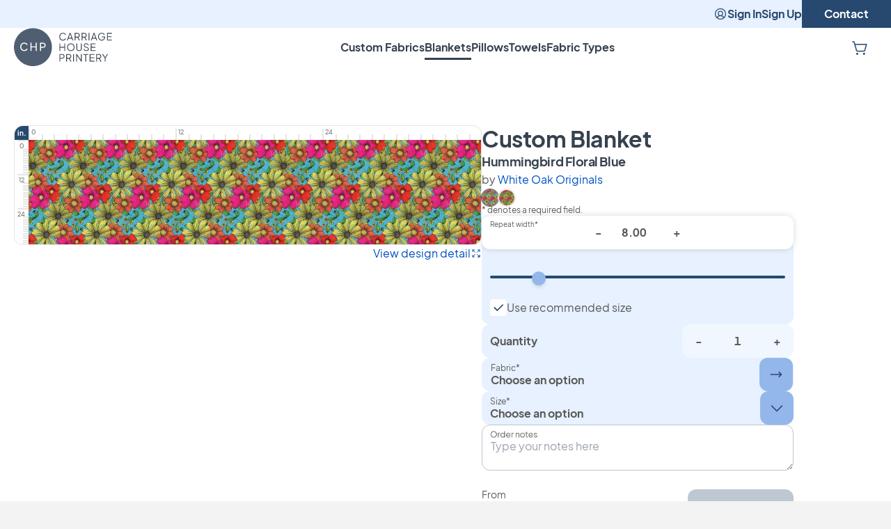

--- FILE ---
content_type: text/html; charset=UTF-8
request_url: https://carriagehouseprintery.com/custom-blankets/hummingbird-floral-blue
body_size: 29253
content:
<!doctype html>
<html lang="en">
    <head>
        <meta charset="utf-8">
        <meta name="viewport" content="width=device-width, initial-scale=1">
        <title>Hummingbird Floral Blue  | Blanket | Carriage House Printery</title>
        <link href="/css/app.css?id=9addfe722bff76a7a2e5ac945d92da0b" rel="stylesheet">
                    <script>
                (function(w,d,s,l,i){w[l]=w[l]||[];w[l].push({'gtm.start':
                new Date().getTime(),event:'gtm.js'});var f=d.getElementsByTagName(s)[0],
                j=d.createElement(s),dl=l!='dataLayer'?'&l='+l:'';j.async=true;j.src=
                'https://www.googletagmanager.com/gtm.js?id='+i+dl;f.parentNode.insertBefore(j,f);
                })(window,document,'script','dataLayer','GTM-MFL6TK3');
            </script>
                                    <!-- Google tag (gtag.js) -->
            <script async src="https://www.googletagmanager.com/gtag/js?id=AW-777155093"></script>
            <script>
                window.dataLayer = window.dataLayer || [];
                function gtag(){dataLayer.push(arguments);}
                gtag('js', new Date());
                gtag('config', 'AW-777155093', {
                    'allow_enhanced_conversions': true,
                });
            </script>
                <meta property="og:title" content="Hummingbird Floral Blue  | Blanket | Carriage House Printery">
        <meta name="description" content="Custom build your blanket with our Hummingbird Floral Blue  design. Choose the repeat size and then select blanket fabric and size. Complete your order.">
        <meta property="og:description" content="Custom build your blanket with our Hummingbird Floral Blue  design. Choose the repeat size and then select blanket fabric and size. Complete your order.">
        <meta property="og:url" content="">
        <meta property="og:image" content="https://carriagehouseprintery.com/img/carriage-house-printery-og.jpg">
        <meta property="og:site_name" content="Carriage House Printery">
        <link rel="icon" href="/favicon.svg" type="image/svg+xml">
        
    </head>
    <body class="text-gray-dark bg-gray-light">
                    <!--  Clickcease.com tracking-->
            <script type='text/javascript'>
                var script = document.createElement('script');
                script.async = true; script.type = 'text/javascript';
                var target = 'https://www.clickcease.com/monitor/stat.js';
                script.src = target;var elem = document.head;elem.appendChild(script);
            </script>
            <noscript>
                <a href='https://www.clickcease.com' rel='nofollow'><img src='https://monitor.clickcease.com/stats/stats.aspx' alt='ClickCease'/></a>
            </noscript>
            <!--  Clickcease.com tracking-->
            <noscript><iframe src="https://www.googletagmanager.com/ns.html?id=GTM-MFL6TK3" height="0" width="0" style="display:none;visibility:hidden"></iframe></noscript>
        
        <a class="inline-flex items-center gap-2.5 font-bold justify-center transition-colors disabled:cursor-not-allowed bg-blue text-white  hover:bg-slate disabled:bg-blue/30 disabled:hover:bg-blue/30 rounded-xl py-3 px-8 absolute text-base transition-transform -translate-x-1/2 -translate-y-full left-1/2 focus:translate-y-0" href="#main">
Skip to content
</a>

                    <header
  class="flex flex-col gap-4 bg-white lg:pb-5"
  id="site-header"
>
    <nav class="justify-end hidden h-10 gap-8 font-bold lg:flex text-blue bg-blue-lightest">
                    <a
                class="flex items-center gap-1 hover:opacity-75"
                href="https://carriagehouseprintery.com/sign-in"
            >
                <svg
    class="icon inline-flex flex-shrink-0 text-current fill-current stroke-current stroke-0 w-1em h-1em text-xl" role="img"
    data-icon-name=user-circle
>
    <use class="pointer-events-none" href="#icon-user-circle" />
</svg>
                Sign In
            </a>

            <a
                class="flex items-center hover:opacity-75"
                href="https://carriagehouseprintery.com/sign-up"
            >
                Sign Up
            </a>
        
        <a
            class="flex items-center px-8 text-white transition-colors bg-blue hover:bg-slate"
            href="https://carriagehouseprintery.com/contact"
        >
            Contact
        </a>
    </nav>

    <div class="pl-5 lg:px-5 h-14 shadow-[inset_0_-1px_0_theme(colors.blue.lighter)] lg:shadow-none">
        <div class="grid w-full mx-auto max-w-screen-2xl">
            <div class="flex justify-between col-start-1 row-start-1 gap-2 lg:gap-6">
                <div class="self-center">
                    <a href="https://carriagehouseprintery.com">
                        <svg class="h-9 md:h-12 lg:h-14" xmlns="http://www.w3.org/2000/svg" fill="none" viewBox="0 0 93 37"><path class="hidden lg:block" fill="#37424F" d="M45.02 5.81c.41-.25.87-.37 1.39-.37.51 0 .95.13 1.31.38.37.25.64.58.82 1l.72-.31c-.11-.3-.3-.58-.57-.85-.26-.27-.59-.49-.97-.66-.38-.17-.82-.26-1.3-.26-.5 0-.96.09-1.38.27-.42.18-.78.44-1.09.77-.31.33-.55.72-.72 1.16-.17.45-.26.93-.26 1.47 0 .54.09 1.02.26 1.47.17.45.41.83.72 1.16.31.33.67.58 1.09.76.42.18.88.27 1.38.27.48 0 .92-.09 1.3-.26s.71-.39.97-.66.45-.55.57-.84l-.72-.33c-.18.41-.45.74-.82.99-.37.25-.8.37-1.31.37-.52 0-.99-.12-1.39-.37-.41-.24-.72-.59-.95-1.03-.23-.44-.34-.96-.34-1.55 0-.59.11-1.11.34-1.55.22-.44.54-.78.95-1.03ZM51.63 10.2h3.18l.61 1.74h.8l-2.59-7.11h-.83l-2.59 7.11h.8l.62-1.74Zm1.58-4.47 1.33 3.76h-2.66l1.33-3.76ZM61.67 11.94h.9L60.9 9.05c.45-.15.81-.4 1.07-.75.26-.36.4-.79.4-1.29 0-.43-.1-.81-.29-1.14-.19-.33-.47-.58-.82-.76-.35-.18-.76-.27-1.22-.27H57.6v7.11h.76V9.17h1.73l1.58 2.77Zm-3.3-6.39h1.72c.31 0 .57.06.8.18.23.12.41.28.53.5.13.22.19.47.19.77 0 .3-.06.56-.19.78-.13.22-.31.39-.53.51-.23.12-.5.18-.8.18h-1.72V5.55ZM68.24 11.94h.9l-1.66-2.89c.45-.15.81-.4 1.07-.75.26-.36.4-.79.4-1.29 0-.43-.1-.81-.29-1.14-.19-.33-.47-.58-.82-.76-.35-.18-.76-.27-1.22-.27h-2.44v7.11h.76V9.17h1.73l1.57 2.77Zm-3.3-6.39h1.72c.31 0 .57.06.8.18.23.12.41.28.53.5.13.22.19.47.19.77 0 .3-.06.56-.19.78-.13.22-.31.39-.53.51-.23.12-.5.18-.8.18h-1.72V5.55ZM71.5 4.84h-.76v7.11h.76V4.84ZM78.9 11.94l-2.59-7.11h-.82l-2.59 7.11h.8l.62-1.74h3.18l.61 1.74h.79Zm-4.34-2.45 1.33-3.76 1.33 3.76h-2.66ZM85.48 11.16a3.169 3.169 0 0 0 .94-2.3v-.59H83.2v.67h2.46v.04c0 .46-.11.86-.32 1.22-.22.35-.51.63-.88.83-.37.2-.79.31-1.25.31-.52 0-.99-.12-1.39-.37-.41-.24-.72-.59-.95-1.03-.25-.45-.37-.96-.37-1.55 0-.59.11-1.11.34-1.55.23-.44.55-.79.95-1.03.41-.25.87-.37 1.39-.37.52 0 .97.12 1.34.37.37.25.64.59.82 1.02l.69-.33c-.11-.3-.3-.58-.57-.85-.26-.27-.59-.49-.97-.66-.38-.17-.82-.26-1.3-.26-.5 0-.96.09-1.38.27-.42.18-.78.44-1.09.77-.31.32-.55.71-.72 1.15-.17.45-.26.93-.26 1.47 0 .54.09 1.03.26 1.47.17.45.41.83.72 1.16.31.33.67.58 1.09.76.42.18.88.27 1.38.27.45 0 .87-.08 1.26-.23.4-.15.74-.38 1.03-.66ZM92.77 5.55v-.71h-4.58v7.1h4.58v-.71h-3.81V8.74h3.62v-.72h-3.62V5.55h3.81ZM47.75 18.04h-3.82v-3.19h-.76v7.1h.76v-3.19h3.82v3.19h.76v-7.1h-.76v3.19ZM56.43 15.77c-.32-.33-.7-.58-1.13-.76-.43-.18-.89-.27-1.39-.27-.5 0-.96.09-1.39.27-.43.18-.81.43-1.13.76-.32.33-.58.72-.76 1.16-.18.45-.28.94-.28 1.47s.09 1.03.28 1.47c.18.45.44.84.76 1.16.32.33.7.58 1.13.76.43.18.89.27 1.39.27.5 0 .96-.09 1.39-.27.43-.18.81-.44 1.13-.76.32-.33.58-.72.76-1.16.18-.45.28-.94.28-1.47s-.09-1.02-.28-1.47a3.54 3.54 0 0 0-.76-1.16Zm.07 3.77c-.14.36-.33.67-.58.94-.25.27-.54.49-.88.64-.34.15-.72.23-1.13.23-.41 0-.78-.08-1.13-.23a2.7 2.7 0 0 1-.89-.64c-.25-.27-.44-.59-.58-.94-.14-.36-.2-.74-.2-1.14 0-.4.07-.78.2-1.13.14-.36.33-.67.58-.94.25-.27.54-.49.88-.64.34-.15.72-.23 1.13-.23.41 0 .79.08 1.13.23.34.15.63.37.88.64s.44.59.58.94c.14.36.21.73.21 1.13 0 .4-.07.79-.2 1.14ZM60.84 21.14c-.26-.14-.47-.34-.62-.6-.14-.26-.22-.56-.22-.9v-4.79h-.76v4.79c0 .47.1.89.31 1.25.21.37.51.65.89.86.38.21.82.31 1.33.31.51 0 .95-.1 1.33-.31.38-.21.67-.5.88-.86.21-.37.31-.78.31-1.25v-4.79h-.76v4.79c0 .34-.07.64-.22.9s-.36.46-.62.6c-.26.14-.57.21-.92.21-.35 0-.66-.07-.93-.21ZM69.25 18.24l-1.13-.33c-.38-.11-.66-.29-.85-.52a1.24 1.24 0 0 1-.27-.79c0-.24.06-.45.17-.63.11-.18.27-.31.48-.41.21-.1.45-.14.72-.14.43 0 .81.11 1.13.32.32.22.56.53.71.95l.67-.27c-.1-.31-.27-.59-.51-.85-.24-.25-.52-.46-.86-.62-.34-.16-.72-.23-1.15-.23-.41 0-.77.08-1.09.25-.32.17-.57.39-.76.68-.18.29-.28.62-.28 1 0 .44.14.83.41 1.17.27.34.66.59 1.16.73l1.28.38c.36.1.63.25.82.44.19.19.29.46.29.81 0 .24-.06.44-.19.62s-.31.32-.54.41c-.23.1-.5.15-.81.15-.48 0-.9-.13-1.25-.38s-.61-.62-.77-1.1l-.69.26a2.699 2.699 0 0 0 1.47 1.65c.37.17.78.26 1.23.26.45 0 .85-.08 1.2-.25.35-.17.62-.39.81-.68.19-.29.29-.62.29-1.01 0-.47-.14-.86-.43-1.17-.29-.31-.7-.53-1.26-.7ZM72.79 21.95h4.58v-.71h-3.82v-2.49h3.63v-.72h-3.63v-2.47h3.82v-.71h-4.58v7.1ZM46.83 25.13c-.35-.18-.76-.27-1.22-.27h-2.44v7.11h.76V29.2h1.68c.47 0 .88-.09 1.23-.27.35-.18.62-.43.81-.76.19-.32.29-.7.29-1.14 0-.43-.1-.81-.29-1.14-.2-.32-.47-.57-.82-.76Zm.15 2.68c-.13.22-.31.39-.53.51-.23.12-.5.18-.8.18h-1.72v-2.92h1.72c.31 0 .57.06.8.18.23.12.41.28.53.5.13.22.19.47.19.77 0 .3-.06.56-.19.78ZM53.89 28.32c.26-.36.4-.79.4-1.29 0-.43-.1-.81-.29-1.14-.19-.33-.47-.58-.82-.76-.35-.18-.76-.27-1.22-.27h-2.44v7.11h.76V29.2h1.73l1.57 2.77h.9l-1.66-2.89c.45-.15.81-.4 1.07-.76Zm-1.89.17h-1.72v-2.91H52c.31 0 .57.06.8.18.23.12.41.28.53.5.13.22.19.47.19.77 0 .3-.06.56-.19.78-.13.22-.31.39-.53.51-.23.11-.5.17-.8.17ZM56.84 24.86h-.76v7.11h.76v-7.11ZM63.55 30.47l-3.91-5.61h-.67v7.11h.76v-5.65l3.91 5.65h.67v-7.11h-.76v5.61ZM65.69 25.58h1.97v6.39h.76v-6.39h1.95v-.72h-4.68v.72ZM71.75 31.97h4.58v-.72h-3.82v-2.49h3.63v-.71h-3.63v-2.47h3.82v-.72h-4.58v7.11ZM82.34 28.32c.26-.36.4-.79.4-1.29 0-.43-.1-.81-.29-1.14-.19-.33-.47-.58-.82-.76-.35-.18-.76-.27-1.22-.27h-2.44v7.11h.76V29.2h1.73l1.57 2.77h.9l-1.66-2.89c.44-.15.8-.4 1.07-.76Zm-1.9.17h-1.72v-2.91h1.72c.31 0 .57.06.8.18.23.12.41.28.53.5.13.22.19.47.19.77 0 .3-.06.56-.19.78-.13.22-.31.39-.53.51-.22.11-.49.17-.8.17ZM86.39 27.94l-2.02-3.08h-.85l2.49 3.81v3.3h.76v-3.3l2.48-3.81h-.85l-2.01 3.08Z"/><path fill="#4F5F71" d="M28.32 15.24c-.23-.12-.5-.18-.81-.18h-1.76V18h1.76c.31 0 .58-.06.81-.18.23-.12.41-.29.54-.51.13-.22.19-.48.19-.78 0-.3-.07-.56-.19-.78-.13-.22-.31-.39-.54-.51Z"/><path fill="#4F5F71" d="M18.03.34c-9.94 0-18 8.06-18 18s8.06 18 18 18 18-8.06 18-18-8.05-18-18-18ZM7.37 19.63c.24.46.57.82.99 1.08.42.26.91.39 1.45.39.54 0 1-.13 1.38-.4.38-.27.67-.62.85-1.05l.94.43c-.13.34-.34.66-.63.96-.29.3-.66.55-1.09.73-.43.19-.91.28-1.45.28-.55 0-1.06-.1-1.53-.3-.47-.2-.87-.48-1.22-.84-.34-.36-.61-.79-.8-1.28-.19-.49-.29-1.02-.29-1.61 0-.59.1-1.13.29-1.61.19-.49.46-.92.8-1.28s.75-.65 1.21-.84c.47-.2.98-.3 1.54-.3.54 0 1.02.09 1.45.28.43.19.79.43 1.09.73.3.3.51.62.63.96l-.94.44c-.18-.44-.47-.8-.85-1.06-.38-.27-.85-.4-1.38-.4-.55 0-1.03.13-1.45.39-.42.26-.75.62-.99 1.08-.24.46-.36 1-.36 1.61 0 .62.12 1.15.36 1.61Zm14.21 2.3h-1.04v-3.39h-3.91v3.39h-1.04v-7.81h1.04v3.48h3.91v-3.48h1.04v7.81Zm8.19-4.12c-.22.36-.52.64-.91.83-.39.2-.84.29-1.37.29h-1.73v2.99h-1.04v-7.81h2.77c.52 0 .97.1 1.36.29.39.19.7.48.92.84.22.36.33.79.33 1.29s-.11.92-.33 1.28Z"/></svg>
                        <span class="sr-only">Carriage House Printery</span>
                    </a>
                </div>

                <nav class="flex-col hidden gap-6 p-5 lg:p-0 lg:flex-row lg:flex">
                    <ul class="flex flex-col font-bold lg:flex-row lg:gap-12 lg:items-center">
                        <li class="relative">
    <a
        class="text-gray-darkest hover:text-opacity-75"
        href="https://carriagehouseprintery.com/custom-fabrics"
    >
        Custom Fabrics
    </a>

    </li>
                        <li class="relative">
    <a
        class="text-gray-darkest hover:text-opacity-75"
        href="https://carriagehouseprintery.com/custom-blankets"
    >
        Blankets
    </a>

            <div class="h-[3px] bg-gray-darkest w-0 absolute -bottom-1.5 animate-line"></div>
    </li>
                        <li class="relative">
    <a
        class="text-gray-darkest hover:text-opacity-75"
        href="https://carriagehouseprintery.com/custom-pillows"
    >
        Pillows
    </a>

    </li>
                        <li class="relative">
    <a
        class="text-gray-darkest hover:text-opacity-75"
        href="https://carriagehouseprintery.com/custom-towels"
    >
        Towels
    </a>

    </li>
                        <li class="relative">
    <a
        class="text-gray-darkest hover:text-opacity-75"
        href="https://carriagehouseprintery.com/fabric-types"
    >
        Fabric Types
    </a>

    </li>
                    </ul>
                </nav>

                <div class="flex lg:gap-6 text-blue">
                    

                    <a class="inline-flex items-center gap-2.5 font-bold justify-center transition-colors disabled:cursor-not-allowed p-3 hover:opacity-75" href="https://carriagehouseprintery.com/cart">
<div class="relative">
                            <svg
    class="icon inline-flex flex-shrink-0 text-current fill-current stroke-current stroke-0 w-1em h-1em text-2xl" role="img" aria-label="Your Cart"
    data-icon-name=shopping-cart
>
    <use class="pointer-events-none" href="#icon-shopping-cart" />
</svg>

                            <div
                                class="hidden rounded-full w-2 h-2 border-2 border-white bg-rose absolute top-1 right-0"
                                data-cart-indicator
                            ></div>
                        </div>
</a>

                    <button
                        class="flex flex-col items-center justify-center gap-1 h-14 bg-blue-light aspect-square lg:hidden"
                        data-open-modal="header-nav"
                    >
                        <div class="h-0.5 w-6 bg-blue"></div>
                        <div class="h-0.5 w-6 bg-blue"></div>
                        <div class="h-0.5 w-6 bg-blue"></div>
                        <div class="sr-only">View Menu</div>
                    </button>
                </div>
            </div>

            <div
    aria-hidden="true"
    class="flex fixed inset-0 z-50 hidden col-start-1 row-start-1 overflow-y-auto bg-white top-14" id="header-nav" data-header-nav="data-header-nav"
>
    <div
        class="absolute inset-0 -z-10"
        data-close-modal="header-nav"
    ></div>

    <div
        aria-modal="true"
        class="flex flex-col w-full"
        role="dialog"
    >
        <button
                    class="fixed top-0 right-0 z-10 flex flex-col items-center justify-center h-14 aspect-square bg-blue-light hover:opacity-75"
                    data-close-modal="header-nav"
                >
                    <div class="h-0.5 w-6 bg-blue rotate-45 translate-y-1/2"></div>
                    <div class="h-0.5 w-6 bg-blue -rotate-45 -translate-y-1/2"></div>
                    <div class="sr-only">Close Menu</div>
                </button>

                <nav class="flex flex-col gap-6 p-5 lg:p-0">
                    <ul class="flex flex-col font-bold">
                        <li>
    <a
        class="flex items-center h-14 text-gray-darkest"
        href="https://carriagehouseprintery.com/custom-fabrics"
    >
        Custom Fabrics
    </a>
</li>
                        <li>
    <a
        class="flex items-center h-14 text-gray-darkest underline"
        href="https://carriagehouseprintery.com/custom-blankets"
    >
        Blankets
    </a>
</li>
                        <li>
    <a
        class="flex items-center h-14 text-gray-darkest"
        href="https://carriagehouseprintery.com/custom-pillows"
    >
        Pillows
    </a>
</li>
                        <li>
    <a
        class="flex items-center h-14 text-gray-darkest"
        href="https://carriagehouseprintery.com/custom-towels"
    >
        Towels
    </a>
</li>
                        <li>
    <a
        class="flex items-center h-14 text-gray-darkest"
        href="https://carriagehouseprintery.com/fabric-types"
    >
        Fabric Types
    </a>
</li>
                    </ul>

                    <hr class="lg:hidden" />

                    <ul class="lg:hidden">
                                                    <li>
                                <a
                                    class="flex items-center gap-1 h-14"
                                    href="https://carriagehouseprintery.com/sign-in"
                                >
                                    <svg
    class="icon inline-flex flex-shrink-0 text-current fill-current stroke-current stroke-0 w-1em h-1em text-xl" role="img"
    data-icon-name=user-circle
>
    <use class="pointer-events-none" href="#icon-user-circle" />
</svg>
                                    Sign In
                                </a>
                            </li>
                            <li>
                                <a
                                    class="flex items-center h-14"
                                    href="https://carriagehouseprintery.com/sign-up"
                                >
                                    Sign Up
                                </a>
                            </li>
                                                <li>
                            <a
                                class="flex items-center h-14"
                                href="https://carriagehouseprintery.com/contact"
                            >
                                Contact
                            </a>
                        </li>
                    </ul>
                </nav>
    </div>
</div>

            <div
    aria-hidden="true"
    class="flex fixed inset-0 z-50 hidden col-start-1 row-start-1 bg-white lg:top-14 lg:bg-transparent" id="header-search" data-header-search="data-header-search"
>
    <div
        class="absolute inset-0 -z-10"
        data-close-modal="header-search"
    ></div>

    <div
        aria-modal="true"
        class="flex flex-col w-full"
        role="dialog"
    >
        <div class="w-full mx-auto lg:relative max-w-screen-2xl bg-blue-lightest lg:bg-white">
        <div class="relative pl-5 2xl:pl-0">
            <div class="absolute leading-none -translate-y-1/2 left-5 top-1/2 text-blue 2xl:left-0">
                <svg
    class="icon inline-flex flex-shrink-0 text-current fill-current stroke-current stroke-0 w-1em h-1em lg:text-2xl" role="img"
    data-icon-name=search
>
    <use class="pointer-events-none" href="#icon-search" />
</svg>
            </div>
            <label
                class="sr-only"
                for="header-search-input"
            >
                Type something to search…
            </label>
            <input
                id="header-search-input"
                class="w-full pl-6 transition-colors h-14 bg-blue-lightest lg:pl-9 lg:text-lg focus:outline-none lg:bg-white lg:pr-80"
                data-header-search-input
                placeholder="Type something to search…"
            />
        </div>

        <a class="inline-flex items-center gap-2.5 font-bold justify-center transition-colors disabled:cursor-not-allowed bg-blue text-white  hover:bg-slate disabled:bg-blue/30 disabled:hover:bg-blue/30 rounded-xl py-3 px-8 fixed bottom-0 z-50 hidden mb-5 translate-y-full opacity-0 inset-x-5 lg:absolute lg:z-auto lg:right-20 lg:left-auto lg:bottom-auto lg:top-1/2 lg:-translate-y-1/2 lg:min-h-min lg:mb-0" data-header-search-link="data-header-search-link">
<span>Show all <span data-header-search-total>0</span> results</span>
</a>

        <button
            class="absolute top-0 right-0 z-10 flex flex-col items-center justify-center h-14 aspect-square hover:opacity-75"
            data-close-modal="header-search"
        >
            <div class="h-0.5 w-6 bg-blue rotate-45 translate-y-1/2"></div>
            <div class="h-0.5 w-6 bg-blue -rotate-45 -translate-y-1/2"></div>
        </button>
    </div>

    <div
        class="grid flex-1 overflow-y-hidden lg:hidden lg:opacity-0 lg:mt-5"
        data-header-search-results
    >
        <div class="col-start-1 row-start-1 bg-blue-lightest lg:hidden"></div>

        <div class="relative flex flex-col col-start-1 row-start-1 gap-2 overflow-y-hidden bg-white rounded-t-2xl lg:rounded-none lg:border-t lg:border-blue-lightest">
            <div class="flex flex-col flex-1 overflow-y-hidden">
                <div class="w-full px-5 py-5 bg-white lg:hidden">
                    <div class="text-sm font-normal"><span data-header-search-total>0</span> results</div>
                </div>

                <div class="grid w-full h-full mx-auto overflow-y-hidden max-w-screen-2xl">
                    <div
                        class="col-start-1 row-start-1 px-5 lg:hidden"
                        data-header-search-results-initial
                    >
                        <p class="font-bold">No search results yet.</p>
                    </div>
                    <div
                        class="hidden col-start-1 row-start-1 px-5 lg:items-center lg:justify-center 2xl:px-0"
                        data-header-search-results-none
                    >
                        <p class="font-bold lg:text-2xl">No search results found.</p>
                    </div>
                    <ul
                        class="content-start hidden h-full col-start-1 row-start-1 gap-5 px-5 pb-24 overflow-y-auto lg:py-5 lg:grid-cols-2 xl:grid-cols-3 2xl:px-0"
                        data-header-search-results-list
                    ></ul>
                    <div
                        class="hidden col-start-1 row-start-1 px-5 bg-white lg:items-center lg:justify-center 2xl:px-0"
                        data-header-search-results-loading
                    >
                        <p class="font-bold lg:text-2xl">Searching…</p>
                    </div>
                </div>
            </div>
        </div>

        <template data-header-search-result>
            <li>
    <a
        class="block group"
        href=""
    >
        <article class="flex items-center gap-5">
            <div class="overflow-hidden w-14 lg:w-40 rounded-xl aspect-square">
                <img
                    alt=""
                    class="object-cover w-full h-full"
                    src="https://carriagehouseprintery.com/img/fallback.jpg"
                />
            </div>
            <p class="text-xl group-hover:opacity-75"><strong></strong></p>
        </article>
    </a>
</li>
        </template>
    </div>
    </div>
</div>
        </div>
    </div>
</header>
                <main id="main" class="pt-5 pb-32 bg-white px-5 md:pt-16" data-page="design-custom-blankets">
    <section class="flex flex-col gap-4 mx-auto max-w-screen-2xl">
            <div class="flex flex-col gap-3 md:gap-16 md:flex-row">
                <div
                    class="flex-col items-end w-full max-w-2xl gap-4 flex aspect-square"
                    data-modal-sibling-inputs="ruler"
                >
                    <div
  data-field-design-ruler
  data-field-design-ruler-original-size="8.00"
  class="grid w-full border grid-rows-[auto_1fr] grid-cols-[auto_1fr] border-gray rounded-xl"
>
    <div class="flex items-center justify-center w-5 h-5 font-bold text-white bg-blue text-2xs rounded-tl-xl">in.</div>
    <div class="flex items-end h-5">
                                <div
                class="border-gray h-2 border-l-2 leading-none text-[9px] text-gray-dark bg-white h-4 pb-1.5 pl-0.5"
                style="width: 8.3333333333333%;"
            >
                0
            </div>
                                <div
                class="border-gray h-2 border-l-2"
                style="width: 8.3333333333333%;"
            >
                
            </div>
                                <div
                class="border-gray h-2 border-l-2"
                style="width: 8.3333333333333%;"
            >
                
            </div>
                                <div
                class="border-gray h-2 border-l-2"
                style="width: 8.3333333333333%;"
            >
                
            </div>
                                <div
                class="border-gray h-2 border-l-2"
                style="width: 8.3333333333333%;"
            >
                
            </div>
                                <div
                class="border-gray h-2 border-l-2"
                style="width: 8.3333333333333%;"
            >
                
            </div>
                                <div
                class="border-gray h-2 border-l-2"
                style="width: 8.3333333333333%;"
            >
                
            </div>
                                <div
                class="border-gray h-2 border-l-2"
                style="width: 8.3333333333333%;"
            >
                
            </div>
                                <div
                class="border-gray h-2 border-l-2"
                style="width: 8.3333333333333%;"
            >
                
            </div>
                                <div
                class="border-gray h-2 border-l-2"
                style="width: 8.3333333333333%;"
            >
                
            </div>
                                <div
                class="border-gray h-2 border-l-2"
                style="width: 8.3333333333333%;"
            >
                
            </div>
                                <div
                class="border-gray h-2 border-l-2"
                style="width: 8.3333333333333%;"
            >
                
            </div>
                                <div
                class="border-gray h-2 border-l-2 leading-none text-[9px] text-gray-dark bg-white h-4 pb-1.5 pl-0.5"
                style="width: 8.3333333333333%;"
            >
                12
            </div>
                                <div
                class="border-gray h-2 border-l-2"
                style="width: 8.3333333333333%;"
            >
                
            </div>
                                <div
                class="border-gray h-2 border-l-2"
                style="width: 8.3333333333333%;"
            >
                
            </div>
                                <div
                class="border-gray h-2 border-l-2"
                style="width: 8.3333333333333%;"
            >
                
            </div>
                                <div
                class="border-gray h-2 border-l-2"
                style="width: 8.3333333333333%;"
            >
                
            </div>
                                <div
                class="border-gray h-2 border-l-2"
                style="width: 8.3333333333333%;"
            >
                
            </div>
                                <div
                class="border-gray h-2 border-l-2"
                style="width: 8.3333333333333%;"
            >
                
            </div>
                                <div
                class="border-gray h-2 border-l-2"
                style="width: 8.3333333333333%;"
            >
                
            </div>
                                <div
                class="border-gray h-2 border-l-2"
                style="width: 8.3333333333333%;"
            >
                
            </div>
                                <div
                class="border-gray h-2 border-l-2"
                style="width: 8.3333333333333%;"
            >
                
            </div>
                                <div
                class="border-gray h-2 border-l-2"
                style="width: 8.3333333333333%;"
            >
                
            </div>
                                <div
                class="border-gray h-2 border-l-2"
                style="width: 8.3333333333333%;"
            >
                
            </div>
                                <div
                class="border-gray h-2 border-l-2 leading-none text-[9px] text-gray-dark bg-white h-4 pb-1.5 pl-0.5"
                style="width: 8.3333333333333%;"
            >
                24
            </div>
                                <div
                class="border-gray h-2 border-l-2"
                style="width: 8.3333333333333%;"
            >
                
            </div>
                                <div
                class="border-gray h-2 border-l-2"
                style="width: 8.3333333333333%;"
            >
                
            </div>
                                <div
                class="border-gray h-2 border-l-2"
                style="width: 8.3333333333333%;"
            >
                
            </div>
                                <div
                class="border-gray h-2 border-l-2"
                style="width: 8.3333333333333%;"
            >
                
            </div>
                                <div
                class="border-gray h-2 border-l-2"
                style="width: 8.3333333333333%;"
            >
                
            </div>
                                <div
                class="border-gray h-2 border-l-2"
                style="width: 8.3333333333333%;"
            >
                
            </div>
                                <div
                class="border-gray h-2 border-l-2"
                style="width: 8.3333333333333%;"
            >
                
            </div>
                                <div
                class="border-gray h-2 border-l-2"
                style="width: 8.3333333333333%;"
            >
                
            </div>
                                <div
                class="border-gray h-2 border-l-2"
                style="width: 8.3333333333333%;"
            >
                
            </div>
                                <div
                class="border-gray h-2 border-l-2"
                style="width: 8.3333333333333%;"
            >
                
            </div>
                                <div
                class="border-gray h-2 border-l-2"
                style="width: 8.3333333333333%;"
            >
                
            </div>
                                <div
                class="border-gray h-2 border-l-2"
                style="width: 8.3333333333333%;"
            >
                
            </div>
            </div>
    <div class="flex flex-col items-end w-5 row-start-2">
                                <div
                class="border-gray w-2 border-t-2 text-right leading-none text-[9px] text-gray-dark bg-white w-4 pt-0.5 pr-1.5"
                style="height: 8.3333333333333%;"
            >
                0
            </div>
                                <div
                class="border-gray w-2 border-t-2 text-right"
                style="height: 8.3333333333333%;"
            >
                
            </div>
                                <div
                class="border-gray w-2 border-t-2 text-right"
                style="height: 8.3333333333333%;"
            >
                
            </div>
                                <div
                class="border-gray w-2 border-t-2 text-right"
                style="height: 8.3333333333333%;"
            >
                
            </div>
                                <div
                class="border-gray w-2 border-t-2 text-right"
                style="height: 8.3333333333333%;"
            >
                
            </div>
                                <div
                class="border-gray w-2 border-t-2 text-right"
                style="height: 8.3333333333333%;"
            >
                
            </div>
                                <div
                class="border-gray w-2 border-t-2 text-right"
                style="height: 8.3333333333333%;"
            >
                
            </div>
                                <div
                class="border-gray w-2 border-t-2 text-right"
                style="height: 8.3333333333333%;"
            >
                
            </div>
                                <div
                class="border-gray w-2 border-t-2 text-right"
                style="height: 8.3333333333333%;"
            >
                
            </div>
                                <div
                class="border-gray w-2 border-t-2 text-right"
                style="height: 8.3333333333333%;"
            >
                
            </div>
                                <div
                class="border-gray w-2 border-t-2 text-right"
                style="height: 8.3333333333333%;"
            >
                
            </div>
                                <div
                class="border-gray w-2 border-t-2 text-right"
                style="height: 8.3333333333333%;"
            >
                
            </div>
                                <div
                class="border-gray w-2 border-t-2 text-right leading-none text-[9px] text-gray-dark bg-white w-4 pt-0.5 pr-1.5"
                style="height: 8.3333333333333%;"
            >
                12
            </div>
                                <div
                class="border-gray w-2 border-t-2 text-right"
                style="height: 8.3333333333333%;"
            >
                
            </div>
                                <div
                class="border-gray w-2 border-t-2 text-right"
                style="height: 8.3333333333333%;"
            >
                
            </div>
                                <div
                class="border-gray w-2 border-t-2 text-right"
                style="height: 8.3333333333333%;"
            >
                
            </div>
                                <div
                class="border-gray w-2 border-t-2 text-right"
                style="height: 8.3333333333333%;"
            >
                
            </div>
                                <div
                class="border-gray w-2 border-t-2 text-right"
                style="height: 8.3333333333333%;"
            >
                
            </div>
                                <div
                class="border-gray w-2 border-t-2 text-right"
                style="height: 8.3333333333333%;"
            >
                
            </div>
                                <div
                class="border-gray w-2 border-t-2 text-right"
                style="height: 8.3333333333333%;"
            >
                
            </div>
                                <div
                class="border-gray w-2 border-t-2 text-right"
                style="height: 8.3333333333333%;"
            >
                
            </div>
                                <div
                class="border-gray w-2 border-t-2 text-right"
                style="height: 8.3333333333333%;"
            >
                
            </div>
                                <div
                class="border-gray w-2 border-t-2 text-right"
                style="height: 8.3333333333333%;"
            >
                
            </div>
                                <div
                class="border-gray w-2 border-t-2 text-right"
                style="height: 8.3333333333333%;"
            >
                
            </div>
                                <div
                class="border-gray w-2 border-t-2 text-right leading-none text-[9px] text-gray-dark bg-white w-4 pt-0.5 pr-1.5"
                style="height: 8.3333333333333%;"
            >
                24
            </div>
                                <div
                class="border-gray w-2 border-t-2 text-right"
                style="height: 8.3333333333333%;"
            >
                
            </div>
                                <div
                class="border-gray w-2 border-t-2 text-right"
                style="height: 8.3333333333333%;"
            >
                
            </div>
                                <div
                class="border-gray w-2 border-t-2 text-right"
                style="height: 8.3333333333333%;"
            >
                
            </div>
                                <div
                class="border-gray w-2 border-t-2 text-right"
                style="height: 8.3333333333333%;"
            >
                
            </div>
                                <div
                class="border-gray w-2 border-t-2 text-right"
                style="height: 8.3333333333333%;"
            >
                
            </div>
                                <div
                class="border-gray w-2 border-t-2 text-right"
                style="height: 8.3333333333333%;"
            >
                
            </div>
                                <div
                class="border-gray w-2 border-t-2 text-right"
                style="height: 8.3333333333333%;"
            >
                
            </div>
                                <div
                class="border-gray w-2 border-t-2 text-right"
                style="height: 8.3333333333333%;"
            >
                
            </div>
                                <div
                class="border-gray w-2 border-t-2 text-right"
                style="height: 8.3333333333333%;"
            >
                
            </div>
                                <div
                class="border-gray w-2 border-t-2 text-right"
                style="height: 8.3333333333333%;"
            >
                
            </div>
                                <div
                class="border-gray w-2 border-t-2 text-right"
                style="height: 8.3333333333333%;"
            >
                
            </div>
                                <div
                class="border-gray w-2 border-t-2 text-right"
                style="height: 8.3333333333333%;"
            >
                
            </div>
            </div>

    <div
        class="row-start-2 rounded-br-xl aspect-square"
        data-field-design-ruler-image
    >
        <canvas inert
            class="rounded-br-xl"
            data-field-design-ruler-canvas
            data-repeat-type="basic"
            data-src="https://carriagehouseprintery-assets.nyc3.digitaloceanspaces.com/2c43f36d-2873-4770-b7e0-d94071fca215/conversions/Hummingbird-Floral-Blue8-ruler.jpg?v=1669165316"
        ></canvas>
        <input
            value="8.00"
            type="hidden"
        >
    </div>
</div>
                    <button
                        class="flex items-center gap-2 text-royal-blue hover:text-royal-blue-light hover:underline text-xs md:text-base"
                        data-open-modal="modal-design-detail"
                        type="button"
                    >
                        View design detail <svg
    class="icon inline-flex flex-shrink-0 text-current fill-current stroke-current stroke-0 w-1em h-1em" role="img"
    data-icon-name=arrows-out
>
    <use class="pointer-events-none" href="#icon-arrows-out" />
</svg>
                    </button>

                    <div
    aria-hidden="true"
    class="fixed inset-0 z-50 hidden p-5 overflow-y-auto" id="modal-design-detail"
>
    <div
        class="fixed inset-0 hidden md:block bg-blue-light/50"
        data-close-modal="modal-design-detail"
    ></div>
    <div
        class="relative w-full p-5 mx-auto bg-white shadow-lg rounded-2xl md:px-20 md:py-6 lg:absolute lg:top-1/2 lg:-translate-y-1/2 lg:left-1/2 lg:-translate-x-1/2 md:max-w-4xl"
        role="dialog"
        aria-modal="true"
    >
        <button
                            class="absolute top-3 right-5"
                            aria-label="Close Design Detail modal"
                            data-close-modal="modal-design-detail"
                            type="button"
                        >
                            <svg
    class="icon inline-flex flex-shrink-0 text-current fill-current stroke-current stroke-0 w-1em h-1em" role="img"
    data-icon-name=close
>
    <use class="pointer-events-none" href="#icon-close" />
</svg>
                        </button>

                        <div class="sr-only">Design Detail</div>

                        <div
                            class="mt-6 border aspect-square rounded-xl border-gray"
                            data-design-image
                            inert
                        >
                            <img inert="1" alt="" class="object-cover w-full h-full border rounded-xl border-gray" srcset="https://carriagehouseprintery-assets.nyc3.digitaloceanspaces.com/2c43f36d-2873-4770-b7e0-d94071fca215/responsive-images/Hummingbird-Floral-Blue8___list_500_500.jpg 500w, https://carriagehouseprintery-assets.nyc3.digitaloceanspaces.com/2c43f36d-2873-4770-b7e0-d94071fca215/responsive-images/Hummingbird-Floral-Blue8___list_418_418.jpg 418w, https://carriagehouseprintery-assets.nyc3.digitaloceanspaces.com/2c43f36d-2873-4770-b7e0-d94071fca215/responsive-images/Hummingbird-Floral-Blue8___list_350_350.jpg 350w, https://carriagehouseprintery-assets.nyc3.digitaloceanspaces.com/2c43f36d-2873-4770-b7e0-d94071fca215/responsive-images/Hummingbird-Floral-Blue8___list_292_292.jpg 292w, https://carriagehouseprintery-assets.nyc3.digitaloceanspaces.com/2c43f36d-2873-4770-b7e0-d94071fca215/responsive-images/Hummingbird-Floral-Blue8___list_245_245.jpg 245w, https://carriagehouseprintery-assets.nyc3.digitaloceanspaces.com/2c43f36d-2873-4770-b7e0-d94071fca215/responsive-images/Hummingbird-Floral-Blue8___list_204_204.jpg 204w, https://carriagehouseprintery-assets.nyc3.digitaloceanspaces.com/2c43f36d-2873-4770-b7e0-d94071fca215/responsive-images/Hummingbird-Floral-Blue8___list_171_171.jpg 171w" src="https://carriagehouseprintery-assets.nyc3.digitaloceanspaces.com/2c43f36d-2873-4770-b7e0-d94071fca215/conversions/Hummingbird-Floral-Blue8-list.jpg?v=1669165316" width="500" height="500">
                            </div>
    </div>
</div>
                </div>

                <div class="flex flex-col gap-5 md:w-full md:max-w-md">
                    <div class="flex flex-col gap-2">
                        <div
                            aria-hidden="true"
                            class="text-3xl font-bold lg:text-4xl text-gray-darkest tracking-tight"
                        >
                            Custom Blanket
                        </div>
                        <h1 class="text-lg">
                            <span data-design-name>
                                Hummingbird Floral Blue
                            </span>
                            <span class="sr-only">on Custom Blanket</span>
                        </h1>
                                                    <div class="text-base">by <a class="text-royal-blue hover:text-royal-blue-light hover:underline" href="https://carriagehouseprintery.com/custom-blankets?artists%5B%5D=21">White Oak Originals</a></div>
                                            </div>

                                            <div class="flex flex-wrap items-center gap-3">
                                                            <button
    class="w-6 h-6 rounded-full"
    data-design
    data-design-variant="7009"
    data-design-variant-name="Hummingbird Floral Blue"
    data-field-design-ruler-source="https://carriagehouseprintery-assets.nyc3.digitaloceanspaces.com/2c43f36d-2873-4770-b7e0-d94071fca215/conversions/Hummingbird-Floral-Blue8-ruler.jpg?v=1669165316"
    type="button"
>
    <div
        class="hidden"
        data-design-image-source
    >
        <img inert="1" alt="" class="object-cover w-full h-full border rounded-xl border-gray" srcset="https://carriagehouseprintery-assets.nyc3.digitaloceanspaces.com/2c43f36d-2873-4770-b7e0-d94071fca215/responsive-images/Hummingbird-Floral-Blue8___list_500_500.jpg 500w, https://carriagehouseprintery-assets.nyc3.digitaloceanspaces.com/2c43f36d-2873-4770-b7e0-d94071fca215/responsive-images/Hummingbird-Floral-Blue8___list_418_418.jpg 418w, https://carriagehouseprintery-assets.nyc3.digitaloceanspaces.com/2c43f36d-2873-4770-b7e0-d94071fca215/responsive-images/Hummingbird-Floral-Blue8___list_350_350.jpg 350w, https://carriagehouseprintery-assets.nyc3.digitaloceanspaces.com/2c43f36d-2873-4770-b7e0-d94071fca215/responsive-images/Hummingbird-Floral-Blue8___list_292_292.jpg 292w, https://carriagehouseprintery-assets.nyc3.digitaloceanspaces.com/2c43f36d-2873-4770-b7e0-d94071fca215/responsive-images/Hummingbird-Floral-Blue8___list_245_245.jpg 245w, https://carriagehouseprintery-assets.nyc3.digitaloceanspaces.com/2c43f36d-2873-4770-b7e0-d94071fca215/responsive-images/Hummingbird-Floral-Blue8___list_204_204.jpg 204w, https://carriagehouseprintery-assets.nyc3.digitaloceanspaces.com/2c43f36d-2873-4770-b7e0-d94071fca215/responsive-images/Hummingbird-Floral-Blue8___list_171_171.jpg 171w" src="https://carriagehouseprintery-assets.nyc3.digitaloceanspaces.com/2c43f36d-2873-4770-b7e0-d94071fca215/conversions/Hummingbird-Floral-Blue8-list.jpg?v=1669165316" width="500" height="500">
        </div>

    <img
        alt=""
        data-color-swatch
        class="w-6 h-6 inline-block rounded-full border ring-1 ring-offset-0 ring-gray-dark border-gray-dark"
        src="https://carriagehouseprintery-assets.nyc3.digitaloceanspaces.com/2c43f36d-2873-4770-b7e0-d94071fca215/conversions/Hummingbird-Floral-Blue8-swatch.jpg?v=1669165316"
        title="Hummingbird Floral Blue"
    />

    <div class="sr-only">Select Hummingbird Floral Blue</div>
</button>
                                                            <button
    class="w-6 h-6 rounded-full"
    data-design
    data-design-variant="7010"
    data-design-variant-name="Hummingbird Floral Green"
    data-field-design-ruler-source="https://carriagehouseprintery-assets.nyc3.digitaloceanspaces.com/7163df3b-d813-4703-9e75-b453ae98020e/conversions/Hummingbird-Floral-Green8-ruler.jpg?v=1669165316"
    type="button"
>
    <div
        class="hidden"
        data-design-image-source
    >
        <img inert="1" alt="" class="object-cover w-full h-full border rounded-xl border-gray" srcset="https://carriagehouseprintery-assets.nyc3.digitaloceanspaces.com/7163df3b-d813-4703-9e75-b453ae98020e/responsive-images/Hummingbird-Floral-Green8___list_500_500.jpg 500w, https://carriagehouseprintery-assets.nyc3.digitaloceanspaces.com/7163df3b-d813-4703-9e75-b453ae98020e/responsive-images/Hummingbird-Floral-Green8___list_418_418.jpg 418w, https://carriagehouseprintery-assets.nyc3.digitaloceanspaces.com/7163df3b-d813-4703-9e75-b453ae98020e/responsive-images/Hummingbird-Floral-Green8___list_350_350.jpg 350w, https://carriagehouseprintery-assets.nyc3.digitaloceanspaces.com/7163df3b-d813-4703-9e75-b453ae98020e/responsive-images/Hummingbird-Floral-Green8___list_292_292.jpg 292w, https://carriagehouseprintery-assets.nyc3.digitaloceanspaces.com/7163df3b-d813-4703-9e75-b453ae98020e/responsive-images/Hummingbird-Floral-Green8___list_244_244.jpg 244w, https://carriagehouseprintery-assets.nyc3.digitaloceanspaces.com/7163df3b-d813-4703-9e75-b453ae98020e/responsive-images/Hummingbird-Floral-Green8___list_204_204.jpg 204w, https://carriagehouseprintery-assets.nyc3.digitaloceanspaces.com/7163df3b-d813-4703-9e75-b453ae98020e/responsive-images/Hummingbird-Floral-Green8___list_171_171.jpg 171w" src="https://carriagehouseprintery-assets.nyc3.digitaloceanspaces.com/7163df3b-d813-4703-9e75-b453ae98020e/conversions/Hummingbird-Floral-Green8-list.jpg?v=1669165316" width="500" height="500">
        </div>

    <img
        alt=""
        data-color-swatch
        class="w-6 h-6 inline-block rounded-full border ring-1 ring-offset-0 ring-gray border-gray"
        src="https://carriagehouseprintery-assets.nyc3.digitaloceanspaces.com/7163df3b-d813-4703-9e75-b453ae98020e/conversions/Hummingbird-Floral-Green8-swatch.jpg?v=1669165316"
        title="Hummingbird Floral Green"
    />

    <div class="sr-only">Select Hummingbird Floral Green</div>
</button>
                                                    </div>
                    
                    <p class="text-xs text-gray-dark">* denotes a required field.</p>

                    <form
                        action="https://carriagehouseprintery.com/cart/add-custom"
                        method="post"
                        data-add-to-cart
                        autocomplete="off"
                        data-shop-item-form
                        
                    >
                        <input type="hidden" name="_token" value="RW2DVabCE5n1TXuSuKNaR3D3ifB8PSD4c1h1x7od">                        <input type="hidden" name="design_id" value="2074" />
                        <input type="hidden" name="design_variant_id" value="7009" />
                        <input type="hidden" name="kind" value="custom-blankets" />
                        <input type="hidden" name="repeat_size" value="8.00" />
                        <input type="hidden" name="max_repeat_size" value="48" />

                        <div class="flex flex-col gap-5">
                            <div
                                class="hidden md:block bg-blue-lightest rounded-xl"
                                data-field-action-modal="ruler"
                            >
                                <div data-modal-content>
                                    <div
    class="flex flex-col flex-1 gap-1"
    data-field
    data-field-number
    
>
    <div class="flex gap-2 relative bg-white rounded-xl shadow-[0_0_10px_0_rgba(0,0,0,0.15)] flex-col-reverse ring-transparent ring-1 ring-offset-0 focus-within:ring-blue-light">
        <div
            class="flex w-40 h-12 mx-auto font-bold"
            data-field-input
        >
            <button
                class="w-12 select-none shrink-0 aspect-square hover:opacity-75"
                data-field-number-remove
                type="button"
            >
                -
            </button>
            <input
                id="desktop-repeat-size-input" step="0.01" class="w-full px-0.5 text-center bg-transparent tabular-nums focus:outline-none border border-transparent pr-3 w-full" aria-label="Repeat width*" data-default-value="8.00" min="1" max="48" name="repeat_size_input" value="8.00"
                data-places=2

                type="number"
            >
            <button
                class="w-12 select-none shrink-0 aspect-square hover:opacity-75"
                data-field-number-add
                type="button"
            >
                +
            </button>
        </div>

                    <label
                class="text-xs absolute top-1 left-3 text-2xs"
                for="desktop-repeat-size-input"
            >
                Repeat width*
            </label>
            </div>

    </div>

                                    <div class="p-3">
                                        <div
                                            aria-hidden="true"
                                            class="mt-3 mb-6"
                                        >
                                            <div
    class="flex flex-col flex-1 gap-1"
    data-field
>
    <div
      class="relative"
    >
        <input
            id="desktop-repeat-size-range" class="w-full h-1 p-0 appearance-none focus:outline-none" aria-label="Repeat width" name="repeat_size_range" min="1.00" max="48" step="0.01" value="8.00"
            type="range"
            data-field-input
        >

                    <label
                class="text-xs"
                for="desktop-repeat-size-range"
            >
                
            </label>
            </div>

    </div>
                                        </div>

                                        <div
    class="flex flex-col flex-1 gap-1"
    data-field
    
>
    <label class="flex gap-4 cursor-pointer ">
        <input
            id="desktop-use-house-size" class="rounded appearance-none p-0 inline-block select-none h-6 w-6 shrink-0 focus-visible:ring-black focus-visible:ring-1 focus-visible:ring-offset-0 bg-center bg-3/4 bg-no-repeat cursor-pointer checked:bg-check-blue bg-white" name="use_house_size" value="8.00"
            checked
            type="checkbox"
            data-field-input
        />
        <div>Use recommended size</div>
    </label>

    </div>
                                    </div>
                                </div>
                            </div>

                            <div class="md:hidden">
                                <div
    class="group"
    data-field="repeat_size_modal_input"
    data-field-action-modal
    data-field-action-modal-current-value=8.00
    
    data-field-action-modal-unit=inches
>
    <input
        name="repeat_size_modal_input" value="8.00"
        type="hidden"
    >

    <button
        class="flex items-center justify-between w-full h-12 bg-blue-lightest group-hover:bg-blue-lightest/75 rounded-xl border ring-transparent ring-1 ring-offset-0 focus-visible:ring-blue-light focus:outline-none border-transparent"
        type="button"
        data-field-input
        data-open-modal="action-modal-repeat_size_modal_input"
    >
        <div class="px-3 text-left relative h-12 w-full">
            <div
                class="absolute top-0 z-10 leading-none origin-top-left left-3 scale-75 translate-y-2 w-full"
                data-field-action-modal-label
            >
                Repeat width*
            </div>
            <div
                class="font-bold leading-tight line-clamp-1 pt-[1.375rem] pb-1.5 h-12"
                data-field-action-modal-value
            >
                                    8.00 inches
                            </div>
        </div>
        <div
    class="w-12 h-12 text-xl flex items-center justify-center rounded-xl text-blue bg-blue-light cursor-pointer group-hover:opacity-75 shrink-0"
>
    <svg
    class="icon inline-flex flex-shrink-0 text-current fill-current stroke-current stroke-0 w-1em h-1em" role="img" aria-label="View options"
    data-icon-name=arrow-right
>
    <use class="pointer-events-none" href="#icon-arrow-right" />
</svg>
</div>
    </button>

    <div
    aria-hidden="true"
    class="fixed inset-0 z-50 hidden overflow-y-auto bg-white p-5 md:p-0 md:bg-transparent" id="action-modal-repeat_size_modal_input"

>
    <div
        class="fixed inset-0 hidden md:block bg-blue-light/50"
        data-close-modal="action-modal-repeat_size_modal_input"
    ></div>
    <div
        role="dialog"
        aria-modal="true"
        class="overflow-y-auto md:w-full md:max-w-md md:p-5 md:bg-white md:fixed md:inset-y-0 md:right-0"
        data-modal-content
    >
        <div class="relative px-5 text-center">
            <button
    class="w-12 h-12 text-xl flex items-center justify-center rounded-xl text-blue absolute left-0 text-lg -translate-y-1/2 md:hidden top-1/2 text-gray-dark hover:opacity-75" data-close-modal="action-modal-repeat_size_modal_input" type="button"
>
    <svg
    class="icon inline-flex flex-shrink-0 text-current fill-current stroke-current stroke-0 w-1em h-1em" role="img" aria-label="Close Repeat width* modal"
    data-icon-name=arrow-left
>
    <use class="pointer-events-none" href="#icon-arrow-left" />
</svg>
</button>

            <button
                class="absolute left-0 hidden text-lg -translate-y-1/2 top-1/2 md:block text-gray-dark hover:opacity-75"
                aria-label="Close Repeat width* modal"
                data-close-modal="action-modal-repeat_size_modal_input"
                type="button"
            >
                <svg
    class="icon inline-flex flex-shrink-0 text-current fill-current stroke-current stroke-0 w-1em h-1em" role="img"
    data-icon-name=close
>
    <use class="pointer-events-none" href="#icon-close" />
</svg>
            </button>

            <h2 class="text-lg">Repeat width*</h2>
        </div>

        <div class="flex flex-col gap-10">
                                        <div
  data-field-design-ruler
  data-field-design-ruler-original-size="8.00"
  class="grid w-full border grid-rows-[auto_1fr] grid-cols-[auto_1fr] border-gray rounded-xl max-w-2xl mt-8"
>
    <div class="flex items-center justify-center w-5 h-5 font-bold text-white bg-blue text-2xs rounded-tl-xl">in.</div>
    <div class="flex items-end h-5">
                                <div
                class="border-gray h-2 border-l-2 leading-none text-[9px] text-gray-dark bg-white h-4 pb-1.5 pl-0.5"
                style="width: 8.3333333333333%;"
            >
                0
            </div>
                                <div
                class="border-gray h-2 border-l-2"
                style="width: 8.3333333333333%;"
            >
                
            </div>
                                <div
                class="border-gray h-2 border-l-2"
                style="width: 8.3333333333333%;"
            >
                
            </div>
                                <div
                class="border-gray h-2 border-l-2"
                style="width: 8.3333333333333%;"
            >
                
            </div>
                                <div
                class="border-gray h-2 border-l-2"
                style="width: 8.3333333333333%;"
            >
                
            </div>
                                <div
                class="border-gray h-2 border-l-2"
                style="width: 8.3333333333333%;"
            >
                
            </div>
                                <div
                class="border-gray h-2 border-l-2"
                style="width: 8.3333333333333%;"
            >
                
            </div>
                                <div
                class="border-gray h-2 border-l-2"
                style="width: 8.3333333333333%;"
            >
                
            </div>
                                <div
                class="border-gray h-2 border-l-2"
                style="width: 8.3333333333333%;"
            >
                
            </div>
                                <div
                class="border-gray h-2 border-l-2"
                style="width: 8.3333333333333%;"
            >
                
            </div>
                                <div
                class="border-gray h-2 border-l-2"
                style="width: 8.3333333333333%;"
            >
                
            </div>
                                <div
                class="border-gray h-2 border-l-2"
                style="width: 8.3333333333333%;"
            >
                
            </div>
                                <div
                class="border-gray h-2 border-l-2 leading-none text-[9px] text-gray-dark bg-white h-4 pb-1.5 pl-0.5"
                style="width: 8.3333333333333%;"
            >
                12
            </div>
                                <div
                class="border-gray h-2 border-l-2"
                style="width: 8.3333333333333%;"
            >
                
            </div>
                                <div
                class="border-gray h-2 border-l-2"
                style="width: 8.3333333333333%;"
            >
                
            </div>
                                <div
                class="border-gray h-2 border-l-2"
                style="width: 8.3333333333333%;"
            >
                
            </div>
                                <div
                class="border-gray h-2 border-l-2"
                style="width: 8.3333333333333%;"
            >
                
            </div>
                                <div
                class="border-gray h-2 border-l-2"
                style="width: 8.3333333333333%;"
            >
                
            </div>
                                <div
                class="border-gray h-2 border-l-2"
                style="width: 8.3333333333333%;"
            >
                
            </div>
                                <div
                class="border-gray h-2 border-l-2"
                style="width: 8.3333333333333%;"
            >
                
            </div>
                                <div
                class="border-gray h-2 border-l-2"
                style="width: 8.3333333333333%;"
            >
                
            </div>
                                <div
                class="border-gray h-2 border-l-2"
                style="width: 8.3333333333333%;"
            >
                
            </div>
                                <div
                class="border-gray h-2 border-l-2"
                style="width: 8.3333333333333%;"
            >
                
            </div>
                                <div
                class="border-gray h-2 border-l-2"
                style="width: 8.3333333333333%;"
            >
                
            </div>
                                <div
                class="border-gray h-2 border-l-2 leading-none text-[9px] text-gray-dark bg-white h-4 pb-1.5 pl-0.5"
                style="width: 8.3333333333333%;"
            >
                24
            </div>
                                <div
                class="border-gray h-2 border-l-2"
                style="width: 8.3333333333333%;"
            >
                
            </div>
                                <div
                class="border-gray h-2 border-l-2"
                style="width: 8.3333333333333%;"
            >
                
            </div>
                                <div
                class="border-gray h-2 border-l-2"
                style="width: 8.3333333333333%;"
            >
                
            </div>
                                <div
                class="border-gray h-2 border-l-2"
                style="width: 8.3333333333333%;"
            >
                
            </div>
                                <div
                class="border-gray h-2 border-l-2"
                style="width: 8.3333333333333%;"
            >
                
            </div>
                                <div
                class="border-gray h-2 border-l-2"
                style="width: 8.3333333333333%;"
            >
                
            </div>
                                <div
                class="border-gray h-2 border-l-2"
                style="width: 8.3333333333333%;"
            >
                
            </div>
                                <div
                class="border-gray h-2 border-l-2"
                style="width: 8.3333333333333%;"
            >
                
            </div>
                                <div
                class="border-gray h-2 border-l-2"
                style="width: 8.3333333333333%;"
            >
                
            </div>
                                <div
                class="border-gray h-2 border-l-2"
                style="width: 8.3333333333333%;"
            >
                
            </div>
                                <div
                class="border-gray h-2 border-l-2"
                style="width: 8.3333333333333%;"
            >
                
            </div>
                                <div
                class="border-gray h-2 border-l-2"
                style="width: 8.3333333333333%;"
            >
                
            </div>
            </div>
    <div class="flex flex-col items-end w-5 row-start-2">
                                <div
                class="border-gray w-2 border-t-2 text-right leading-none text-[9px] text-gray-dark bg-white w-4 pt-0.5 pr-1.5"
                style="height: 8.3333333333333%;"
            >
                0
            </div>
                                <div
                class="border-gray w-2 border-t-2 text-right"
                style="height: 8.3333333333333%;"
            >
                
            </div>
                                <div
                class="border-gray w-2 border-t-2 text-right"
                style="height: 8.3333333333333%;"
            >
                
            </div>
                                <div
                class="border-gray w-2 border-t-2 text-right"
                style="height: 8.3333333333333%;"
            >
                
            </div>
                                <div
                class="border-gray w-2 border-t-2 text-right"
                style="height: 8.3333333333333%;"
            >
                
            </div>
                                <div
                class="border-gray w-2 border-t-2 text-right"
                style="height: 8.3333333333333%;"
            >
                
            </div>
                                <div
                class="border-gray w-2 border-t-2 text-right"
                style="height: 8.3333333333333%;"
            >
                
            </div>
                                <div
                class="border-gray w-2 border-t-2 text-right"
                style="height: 8.3333333333333%;"
            >
                
            </div>
                                <div
                class="border-gray w-2 border-t-2 text-right"
                style="height: 8.3333333333333%;"
            >
                
            </div>
                                <div
                class="border-gray w-2 border-t-2 text-right"
                style="height: 8.3333333333333%;"
            >
                
            </div>
                                <div
                class="border-gray w-2 border-t-2 text-right"
                style="height: 8.3333333333333%;"
            >
                
            </div>
                                <div
                class="border-gray w-2 border-t-2 text-right"
                style="height: 8.3333333333333%;"
            >
                
            </div>
                                <div
                class="border-gray w-2 border-t-2 text-right leading-none text-[9px] text-gray-dark bg-white w-4 pt-0.5 pr-1.5"
                style="height: 8.3333333333333%;"
            >
                12
            </div>
                                <div
                class="border-gray w-2 border-t-2 text-right"
                style="height: 8.3333333333333%;"
            >
                
            </div>
                                <div
                class="border-gray w-2 border-t-2 text-right"
                style="height: 8.3333333333333%;"
            >
                
            </div>
                                <div
                class="border-gray w-2 border-t-2 text-right"
                style="height: 8.3333333333333%;"
            >
                
            </div>
                                <div
                class="border-gray w-2 border-t-2 text-right"
                style="height: 8.3333333333333%;"
            >
                
            </div>
                                <div
                class="border-gray w-2 border-t-2 text-right"
                style="height: 8.3333333333333%;"
            >
                
            </div>
                                <div
                class="border-gray w-2 border-t-2 text-right"
                style="height: 8.3333333333333%;"
            >
                
            </div>
                                <div
                class="border-gray w-2 border-t-2 text-right"
                style="height: 8.3333333333333%;"
            >
                
            </div>
                                <div
                class="border-gray w-2 border-t-2 text-right"
                style="height: 8.3333333333333%;"
            >
                
            </div>
                                <div
                class="border-gray w-2 border-t-2 text-right"
                style="height: 8.3333333333333%;"
            >
                
            </div>
                                <div
                class="border-gray w-2 border-t-2 text-right"
                style="height: 8.3333333333333%;"
            >
                
            </div>
                                <div
                class="border-gray w-2 border-t-2 text-right"
                style="height: 8.3333333333333%;"
            >
                
            </div>
                                <div
                class="border-gray w-2 border-t-2 text-right leading-none text-[9px] text-gray-dark bg-white w-4 pt-0.5 pr-1.5"
                style="height: 8.3333333333333%;"
            >
                24
            </div>
                                <div
                class="border-gray w-2 border-t-2 text-right"
                style="height: 8.3333333333333%;"
            >
                
            </div>
                                <div
                class="border-gray w-2 border-t-2 text-right"
                style="height: 8.3333333333333%;"
            >
                
            </div>
                                <div
                class="border-gray w-2 border-t-2 text-right"
                style="height: 8.3333333333333%;"
            >
                
            </div>
                                <div
                class="border-gray w-2 border-t-2 text-right"
                style="height: 8.3333333333333%;"
            >
                
            </div>
                                <div
                class="border-gray w-2 border-t-2 text-right"
                style="height: 8.3333333333333%;"
            >
                
            </div>
                                <div
                class="border-gray w-2 border-t-2 text-right"
                style="height: 8.3333333333333%;"
            >
                
            </div>
                                <div
                class="border-gray w-2 border-t-2 text-right"
                style="height: 8.3333333333333%;"
            >
                
            </div>
                                <div
                class="border-gray w-2 border-t-2 text-right"
                style="height: 8.3333333333333%;"
            >
                
            </div>
                                <div
                class="border-gray w-2 border-t-2 text-right"
                style="height: 8.3333333333333%;"
            >
                
            </div>
                                <div
                class="border-gray w-2 border-t-2 text-right"
                style="height: 8.3333333333333%;"
            >
                
            </div>
                                <div
                class="border-gray w-2 border-t-2 text-right"
                style="height: 8.3333333333333%;"
            >
                
            </div>
                                <div
                class="border-gray w-2 border-t-2 text-right"
                style="height: 8.3333333333333%;"
            >
                
            </div>
            </div>

    <div
        class="row-start-2 rounded-br-xl aspect-square"
        data-field-design-ruler-image
    >
        <canvas inert
            class="rounded-br-xl"
            data-field-design-ruler-canvas
            data-repeat-type="basic"
            data-src="https://carriagehouseprintery-assets.nyc3.digitaloceanspaces.com/2c43f36d-2873-4770-b7e0-d94071fca215/conversions/Hummingbird-Floral-Blue8-ruler.jpg?v=1669165316"
        ></canvas>
        <input
            value="8.00"
            type="hidden"
        >
    </div>
</div>

                                        <div aria-hidden="true">
                                            <div
    class="flex flex-col flex-1 gap-1"
    data-field
>
    <div
      class="relative"
    >
        <input
            id="repeat_size_range" class="w-full h-1 p-0 appearance-none focus:outline-none" aria-label="Repeat width" name="repeat_size_range" min="1.00" max="48" step="0.01" value="8.00"
            type="range"
            data-field-input
        >

                    <label
                class="text-xs"
                for="repeat_size_range"
            >
                
            </label>
            </div>

    </div>
                                        </div>

                                        <div class="flex justify-center max-w-max">
                                            <div
    class="flex flex-col flex-1 gap-1"
    data-field
    data-field-number
    
>
    <div class="flex gap-2 relative flex-col">
        <div
            class="flex w-40 h-12 mx-auto font-bold bg-gray-light rounded-xl"
            data-field-input
        >
            <button
                class="w-12 select-none shrink-0 aspect-square hover:opacity-75"
                data-field-number-remove
                type="button"
            >
                -
            </button>
            <input
                id="repeat_size_input" step="0.01" class="w-full px-0.5 text-center bg-transparent tabular-nums focus:outline-none border border-transparent pr-3" aria-label="Repeat width" data-default-value="8.00" min="1" max="48" name="repeat_size_input" value="8.00"
                data-places=2

                type="number"
            >
            <button
                class="w-12 select-none shrink-0 aspect-square hover:opacity-75"
                data-field-number-add
                type="button"
            >
                +
            </button>
        </div>

                    <label
                class=""
                for="repeat_size_input"
            >
                
            </label>
            </div>

    </div>
                                        </div>

                                        <div>
                                            <div
    class="flex flex-col flex-1 gap-1"
    data-field
    
>
    <label class="flex gap-4 cursor-pointer ">
        <input
            id="use_house_size" class="rounded appearance-none p-0 inline-block select-none h-6 w-6 shrink-0 focus-visible:ring-black focus-visible:ring-1 focus-visible:ring-offset-0 bg-center bg-3/4 bg-no-repeat cursor-pointer checked:bg-check-blue bg-blue-lightest" name="use_house_size" value="8.00"
            checked
            type="checkbox"
            data-field-input
        />
        <div>Use recommended size</div>
    </label>

    </div>

                                            <button class="inline-flex items-center gap-2.5 font-bold justify-center transition-colors disabled:cursor-not-allowed bg-blue text-white  hover:bg-slate disabled:bg-blue/30 disabled:hover:bg-blue/30 rounded-xl py-3 px-8 w-full mt-2.5" data-field-action-modal-apply="data-field-action-modal-apply" type="button">
Apply
</button>
                                        </div>
                                    </div>
    </div>
</div>

    </div>
                            </div>

                                                            <div
    class="flex flex-col flex-1 gap-1"
    data-field
    data-field-number
>
    <div
        class="flex items-center justify-between w-full h-12 bg-blue-lightest rounded-xl"
        data-field-input
    >
        <label class="px-3" for="items[shop_item][quantity]">
                        <div class="font-bold leading-tight">Quantity</div>
        </label>
        <div class="flex w-40 h-12 font-bold ring-transparent ring-1 ring-offset-0 rounded-xl bg-white/40 focus-within:ring-blue-light">
            <button
                class="w-12 select-none shrink-0 aspect-square hover:opacity-75"
                data-field-number-remove
                type="button"
            >
                -
            </button>
            <input
                class="w-full text-center bg-transparent tabular-nums focus:outline-none" id="items[shop_item][quantity]" data-quantity="data-quantity" min="1" name="items[shop_item][quantity]" step="1" value="1"
                
                type="number"
            >
            <button
                class="w-12 select-none shrink-0 aspect-square hover:opacity-75"
                data-field-number-add
                type="button"
            >
                +
            </button>
        </div>
    </div>

    </div>

                                                                    <div data-shop-item-variants>
                                        <div class="flex flex-col gap-5">
    <input type="hidden" data-field-product-id name="items[shop_item][product_id]" value="" />

                        <div
    class="group"
    data-field="d1"
    data-field-action-modal
    
    
    
>
    <input
        name="d1" data-shop-item-variant-field="data-shop-item-variant-field" data-dimension="1" data-shop-item-variant-url="https://carriagehouseprintery.com/shop/custom-blanket/variant" value=""
        type="hidden"
    >

    <button
        class="flex items-center justify-between w-full h-12 bg-blue-lightest group-hover:bg-blue-lightest/75 rounded-xl border ring-transparent ring-1 ring-offset-0 focus-visible:ring-blue-light focus:outline-none border-transparent"
        type="button"
        data-field-input
        data-open-modal="action-modal-d1"
    >
        <div class="px-3 text-left relative h-12 w-full">
            <div
                class="absolute top-0 z-10 leading-none origin-top-left left-3 scale-75 translate-y-2 w-full"
                data-field-action-modal-label
            >
                Fabric*
            </div>
            <div
                class="font-bold leading-tight line-clamp-1 pt-[1.375rem] pb-1.5 h-12"
                data-field-action-modal-value
            >
                                    Choose an option
                            </div>
        </div>
        <div
    class="w-12 h-12 text-xl flex items-center justify-center rounded-xl text-blue bg-blue-light cursor-pointer group-hover:opacity-75 shrink-0"
>
    <svg
    class="icon inline-flex flex-shrink-0 text-current fill-current stroke-current stroke-0 w-1em h-1em" role="img" aria-label="View options"
    data-icon-name=arrow-right
>
    <use class="pointer-events-none" href="#icon-arrow-right" />
</svg>
</div>
    </button>

    <div
    aria-hidden="true"
    class="fixed inset-0 z-50 hidden overflow-y-auto bg-white p-5 md:p-0 md:bg-transparent" id="action-modal-d1"

>
    <div
        class="fixed inset-0 hidden md:block bg-blue-light/50"
        data-close-modal="action-modal-d1"
    ></div>
    <div
        role="dialog"
        aria-modal="true"
        class="overflow-y-auto md:w-full md:max-w-md md:p-5 md:bg-white md:fixed md:inset-y-0 md:right-0"
        data-modal-content
    >
        <div class="relative px-5 text-center">
            <button
    class="w-12 h-12 text-xl flex items-center justify-center rounded-xl text-blue absolute left-0 text-lg -translate-y-1/2 md:hidden top-1/2 text-gray-dark hover:opacity-75" data-close-modal="action-modal-d1" type="button"
>
    <svg
    class="icon inline-flex flex-shrink-0 text-current fill-current stroke-current stroke-0 w-1em h-1em" role="img" aria-label="Close Fabric modal"
    data-icon-name=arrow-left
>
    <use class="pointer-events-none" href="#icon-arrow-left" />
</svg>
</button>

            <button
                class="absolute left-0 hidden text-lg -translate-y-1/2 top-1/2 md:block text-gray-dark hover:opacity-75"
                aria-label="Close Fabric modal"
                data-close-modal="action-modal-d1"
                type="button"
            >
                <svg
    class="icon inline-flex flex-shrink-0 text-current fill-current stroke-current stroke-0 w-1em h-1em" role="img"
    data-icon-name=close
>
    <use class="pointer-events-none" href="#icon-close" />
</svg>
            </button>

            <h2 class="text-lg">Fabric</h2>
        </div>

        <ul class="grid grid-cols-2 mt-8 gap-x-4 gap-y-8">
                                            <li>
                            <div class="space-y-2.5 text-gray-dark">
    <div>
        <img inert="1" alt="" class="relative z-0 object-cover w-full rounded-xl" srcset="https://carriagehouseprintery-assets.nyc3.digitaloceanspaces.com/4da0ae67-09c2-4e9b-85fb-cf3147eb1676/responsive-images/Minky-Blanket___list_800_800.JPG 800w, https://carriagehouseprintery-assets.nyc3.digitaloceanspaces.com/4da0ae67-09c2-4e9b-85fb-cf3147eb1676/responsive-images/Minky-Blanket___list_669_669.JPG 669w, https://carriagehouseprintery-assets.nyc3.digitaloceanspaces.com/4da0ae67-09c2-4e9b-85fb-cf3147eb1676/responsive-images/Minky-Blanket___list_560_560.JPG 560w, https://carriagehouseprintery-assets.nyc3.digitaloceanspaces.com/4da0ae67-09c2-4e9b-85fb-cf3147eb1676/responsive-images/Minky-Blanket___list_468_468.JPG 468w" src="https://carriagehouseprintery-assets.nyc3.digitaloceanspaces.com/4da0ae67-09c2-4e9b-85fb-cf3147eb1676/conversions/Minky-Blanket-list.JPG?v=1669672661" width="800" height="800">
        </div>

    <div class="flex flex-col gap-2.5 items-start">
        <div class="text-sm font-bold md:text-lg">
            Minky
        </div>

                    <div class="text-sm md:text-base content [&>h2]:text-sm [&>h2]:md:text-base">
                <p>Width: 30" x 40" / 50" x 60"/ 60" x 80"</p><ul><li><p>100% Polyester</p><p></p></li></ul>            </div>
            </div>
</div>

                            <label>
  <input
      
      class="hidden" data-value-label="Minky" value="minky"
      type="radio"
  />
  <div class="inline-flex items-center gap-2.5 font-bold justify-center transition-colors disabled:cursor-not-allowed bg-blue text-white  hover:bg-slate disabled:bg-blue/30 disabled:hover:bg-blue/30 rounded-xl py-3 px-8 w-full mt-4 cursor-pointer" data-field-action-modal-apply="data-field-action-modal-apply">
Apply
</div>
</label>
                        </li>
                                            <li>
                            <div class="space-y-2.5 text-gray-dark">
    <div>
        <img inert="1" alt="" class="relative z-0 object-cover w-full rounded-xl" srcset="https://carriagehouseprintery-assets.nyc3.digitaloceanspaces.com/33587f29-6d80-4c83-b47e-6cbca1308ef2/responsive-images/Sherpa-Blanket___list_800_800.JPG 800w, https://carriagehouseprintery-assets.nyc3.digitaloceanspaces.com/33587f29-6d80-4c83-b47e-6cbca1308ef2/responsive-images/Sherpa-Blanket___list_669_669.JPG 669w, https://carriagehouseprintery-assets.nyc3.digitaloceanspaces.com/33587f29-6d80-4c83-b47e-6cbca1308ef2/responsive-images/Sherpa-Blanket___list_560_560.JPG 560w, https://carriagehouseprintery-assets.nyc3.digitaloceanspaces.com/33587f29-6d80-4c83-b47e-6cbca1308ef2/responsive-images/Sherpa-Blanket___list_468_468.JPG 468w, https://carriagehouseprintery-assets.nyc3.digitaloceanspaces.com/33587f29-6d80-4c83-b47e-6cbca1308ef2/responsive-images/Sherpa-Blanket___list_391_391.JPG 391w" src="https://carriagehouseprintery-assets.nyc3.digitaloceanspaces.com/33587f29-6d80-4c83-b47e-6cbca1308ef2/conversions/Sherpa-Blanket-list.JPG?v=1669672661" width="800" height="800">
        </div>

    <div class="flex flex-col gap-2.5 items-start">
        <div class="text-sm font-bold md:text-lg">
            Sherpa
        </div>

                    <div class="text-sm md:text-base content [&>h2]:text-sm [&>h2]:md:text-base">
                <p>Width: </p><ul><li><p>30" x 40" & 50" x 60"</p></li><li><p>Mink Sherpa Plush 100% Polyester</p></li></ul>            </div>
            </div>
</div>

                            <label>
  <input
      
      class="hidden" data-value-label="Sherpa" value="sherpa"
      type="radio"
  />
  <div class="inline-flex items-center gap-2.5 font-bold justify-center transition-colors disabled:cursor-not-allowed bg-blue text-white  hover:bg-slate disabled:bg-blue/30 disabled:hover:bg-blue/30 rounded-xl py-3 px-8 w-full mt-4 cursor-pointer" data-field-action-modal-apply="data-field-action-modal-apply">
Apply
</div>
</label>
                        </li>
                                            <li>
                            <div class="space-y-2.5 text-gray-dark">
    <div>
        <img inert="1" alt="" class="relative z-0 object-cover w-full rounded-xl" srcset="https://carriagehouseprintery-assets.nyc3.digitaloceanspaces.com/548df3e6-4a8d-4ece-9056-19eec93f11bd/responsive-images/Picnic-Blanket___list_800_800.png 800w, https://carriagehouseprintery-assets.nyc3.digitaloceanspaces.com/548df3e6-4a8d-4ece-9056-19eec93f11bd/responsive-images/Picnic-Blanket___list_669_669.png 669w, https://carriagehouseprintery-assets.nyc3.digitaloceanspaces.com/548df3e6-4a8d-4ece-9056-19eec93f11bd/responsive-images/Picnic-Blanket___list_560_560.png 560w, https://carriagehouseprintery-assets.nyc3.digitaloceanspaces.com/548df3e6-4a8d-4ece-9056-19eec93f11bd/responsive-images/Picnic-Blanket___list_468_468.png 468w, https://carriagehouseprintery-assets.nyc3.digitaloceanspaces.com/548df3e6-4a8d-4ece-9056-19eec93f11bd/responsive-images/Picnic-Blanket___list_391_391.png 391w, https://carriagehouseprintery-assets.nyc3.digitaloceanspaces.com/548df3e6-4a8d-4ece-9056-19eec93f11bd/responsive-images/Picnic-Blanket___list_327_327.png 327w, https://carriagehouseprintery-assets.nyc3.digitaloceanspaces.com/548df3e6-4a8d-4ece-9056-19eec93f11bd/responsive-images/Picnic-Blanket___list_274_274.png 274w, https://carriagehouseprintery-assets.nyc3.digitaloceanspaces.com/548df3e6-4a8d-4ece-9056-19eec93f11bd/responsive-images/Picnic-Blanket___list_229_229.png 229w, https://carriagehouseprintery-assets.nyc3.digitaloceanspaces.com/548df3e6-4a8d-4ece-9056-19eec93f11bd/responsive-images/Picnic-Blanket___list_192_192.png 192w, https://carriagehouseprintery-assets.nyc3.digitaloceanspaces.com/548df3e6-4a8d-4ece-9056-19eec93f11bd/responsive-images/Picnic-Blanket___list_160_160.png 160w, https://carriagehouseprintery-assets.nyc3.digitaloceanspaces.com/548df3e6-4a8d-4ece-9056-19eec93f11bd/responsive-images/Picnic-Blanket___list_134_134.png 134w, https://carriagehouseprintery-assets.nyc3.digitaloceanspaces.com/548df3e6-4a8d-4ece-9056-19eec93f11bd/responsive-images/Picnic-Blanket___list_112_112.png 112w, https://carriagehouseprintery-assets.nyc3.digitaloceanspaces.com/548df3e6-4a8d-4ece-9056-19eec93f11bd/responsive-images/Picnic-Blanket___list_94_94.png 94w" src="https://carriagehouseprintery-assets.nyc3.digitaloceanspaces.com/548df3e6-4a8d-4ece-9056-19eec93f11bd/conversions/Picnic-Blanket-list.png?v=1713803411" width="800" height="800">
        </div>

    <div class="flex flex-col gap-2.5 items-start">
        <div class="text-sm font-bold md:text-lg">
            Picnic
        </div>

                    <div class="text-sm md:text-base content [&>h2]:text-sm [&>h2]:md:text-base">
                <ul><li><p>Width: 50" x 60"</p></li><li><p>100% Polyester/Silk Touch Front/Nylon Oxford Back</p></li></ul>            </div>
            </div>
</div>

                            <label>
  <input
      
      class="hidden" data-value-label="Picnic" value="picnic"
      type="radio"
  />
  <div class="inline-flex items-center gap-2.5 font-bold justify-center transition-colors disabled:cursor-not-allowed bg-blue text-white  hover:bg-slate disabled:bg-blue/30 disabled:hover:bg-blue/30 rounded-xl py-3 px-8 w-full mt-4 cursor-pointer" data-field-action-modal-apply="data-field-action-modal-apply">
Apply
</div>
</label>
                        </li>
                                            <li>
                            <div class="space-y-2.5 text-gray-dark">
    <div>
        <img inert="1" alt="" class="relative z-0 object-cover w-full rounded-xl" srcset="https://carriagehouseprintery-assets.nyc3.digitaloceanspaces.com/effd9034-0ee8-4623-9098-4405a01342fc/responsive-images/Swaddle-Blanket___list_800_800.png 800w, https://carriagehouseprintery-assets.nyc3.digitaloceanspaces.com/effd9034-0ee8-4623-9098-4405a01342fc/responsive-images/Swaddle-Blanket___list_669_669.png 669w, https://carriagehouseprintery-assets.nyc3.digitaloceanspaces.com/effd9034-0ee8-4623-9098-4405a01342fc/responsive-images/Swaddle-Blanket___list_560_560.png 560w, https://carriagehouseprintery-assets.nyc3.digitaloceanspaces.com/effd9034-0ee8-4623-9098-4405a01342fc/responsive-images/Swaddle-Blanket___list_468_468.png 468w, https://carriagehouseprintery-assets.nyc3.digitaloceanspaces.com/effd9034-0ee8-4623-9098-4405a01342fc/responsive-images/Swaddle-Blanket___list_391_391.png 391w, https://carriagehouseprintery-assets.nyc3.digitaloceanspaces.com/effd9034-0ee8-4623-9098-4405a01342fc/responsive-images/Swaddle-Blanket___list_327_327.png 327w, https://carriagehouseprintery-assets.nyc3.digitaloceanspaces.com/effd9034-0ee8-4623-9098-4405a01342fc/responsive-images/Swaddle-Blanket___list_274_274.png 274w, https://carriagehouseprintery-assets.nyc3.digitaloceanspaces.com/effd9034-0ee8-4623-9098-4405a01342fc/responsive-images/Swaddle-Blanket___list_229_229.png 229w, https://carriagehouseprintery-assets.nyc3.digitaloceanspaces.com/effd9034-0ee8-4623-9098-4405a01342fc/responsive-images/Swaddle-Blanket___list_192_192.png 192w, https://carriagehouseprintery-assets.nyc3.digitaloceanspaces.com/effd9034-0ee8-4623-9098-4405a01342fc/responsive-images/Swaddle-Blanket___list_160_160.png 160w, https://carriagehouseprintery-assets.nyc3.digitaloceanspaces.com/effd9034-0ee8-4623-9098-4405a01342fc/responsive-images/Swaddle-Blanket___list_134_134.png 134w" src="https://carriagehouseprintery-assets.nyc3.digitaloceanspaces.com/effd9034-0ee8-4623-9098-4405a01342fc/conversions/Swaddle-Blanket-list.png?v=1715100084" width="800" height="800">
        </div>

    <div class="flex flex-col gap-2.5 items-start">
        <div class="text-sm font-bold md:text-lg">
            Swaddle Blanket
        </div>

                    <div class="text-sm md:text-base content [&>h2]:text-sm [&>h2]:md:text-base">
                <ul><li><p>Width: 42" x 42" </p></li><li><p>95% Polyester/5% Spandex Jersey</p></li></ul>            </div>
            </div>
</div>

                            <label>
  <input
      
      class="hidden" data-value-label="Swaddle Blanket" value="swaddle blanket"
      type="radio"
  />
  <div class="inline-flex items-center gap-2.5 font-bold justify-center transition-colors disabled:cursor-not-allowed bg-blue text-white  hover:bg-slate disabled:bg-blue/30 disabled:hover:bg-blue/30 rounded-xl py-3 px-8 w-full mt-4 cursor-pointer" data-field-action-modal-apply="data-field-action-modal-apply">
Apply
</div>
</label>
                        </li>
                                            <li>
                            <div class="space-y-2.5 text-gray-dark">
    <div>
        <img
        inert="inert" alt="" class="w-full relative z-0 object-cover w-full rounded-xl"
        src="https://carriagehouseprintery.com/img/fallback.jpg"
    />
    </div>

    <div class="flex flex-col gap-2.5 items-start">
        <div class="text-sm font-bold md:text-lg">
            Gentle Drift Velvet Blanket
        </div>

                    <div class="text-sm md:text-base content [&>h2]:text-sm [&>h2]:md:text-base">
                <p>95% polyester 5% spandex</p>            </div>
            </div>
</div>

                            <label>
  <input
      
      class="hidden" data-value-label="Gentle Drift Velvet Blanket" value="gentle drift velvet"
      type="radio"
  />
  <div class="inline-flex items-center gap-2.5 font-bold justify-center transition-colors disabled:cursor-not-allowed bg-blue text-white  hover:bg-slate disabled:bg-blue/30 disabled:hover:bg-blue/30 rounded-xl py-3 px-8 w-full mt-4 cursor-pointer" data-field-action-modal-apply="data-field-action-modal-apply">
Apply
</div>
</label>
                        </li>
                                    </ul>
    </div>
</div>

    </div>
                                <div data-field>
                <div class="relative">
                    <label
                        class="pointer-events-none absolute top-0 z-10 flex items-center gap-2 leading-none transition ease-in-out origin-top-left left-3 scale-75 translate-y-2"
                        for="d2"
                    >
                        Size*
                    </label>

                    <select
                        class="block rounded-xl pl-3 pb-1.5 pt-5 w-full appearance-none focus:outline-none pr-3 h-12 bg-blue-lightest ring-transparent ring-1 ring-offset-0 focus:ring-blue-light font-bold"
                        id="d2"
                        name="d2"
                        data-field-input
                        data-shop-item-variant-field
                        data-dimension="2"
                        data-shop-item-variant-url="https://carriagehouseprintery.com/shop/custom-blanket/variant"
                    >
                        <option
                            value=""
                            disabled
                            selected                        >
                            Choose an option
                        </option>
                                                    <option
                                                                value="30x40"
                            >
                                Baby blanket (30&quot; x 40&quot;)
                            </option>
                                                    <option
                                                                value="50x60"
                            >
                                Throw blanket (50&quot; x 60&quot;)
                            </option>
                                                    <option
                                                                value="60x80"
                            >
                                Twin-size blanket (60&quot; x 80&quot;)
                            </option>
                                                    <option
                                                                value="42x42"
                            >
                                Swaddle-size blanket (42&quot; x 42&quot;)
                            </option>
                                            </select>

                    <div class="pointer-events-none text-2xl absolute top-0 right-0 flex flex-col justify-center items-center w-12 h-12 rounded-xl text-blue bg-blue-light">
                        <svg
    class="icon inline-flex flex-shrink-0 text-current fill-current stroke-current stroke-0 w-1em h-1em" role="img"
    data-icon-name=caret-down
>
    <use class="pointer-events-none" href="#icon-caret-down" />
</svg>
                    </div>
                </div>
            </div>
            </div>
                                    </div>
                                                            
                            <div
    class="flex flex-col flex-1 gap-1"
    data-field
    data-field-floating-label
    
>
    <div class="relative grid">
        <label
            class="absolute top-0 z-10 flex items-center gap-2 leading-none transition ease-in-out origin-top-left left-3 will-change-transform scale-75 translate-y-2"
            for="notes"
        >
            Order notes
        </label>

        <textarea
            id="notes" class="block w-full h-auto col-start-1 row-start-1 pt-5 pb-1 pl-3 pr-3 leading-tight bg-white border appearance-none rounded-xl focus:outline-none border-blue-lighter ring-transparent ring-1 ring-offset-0 border-blue-lighter pr-3 focus:ring-gray-darkest" name="notes" placeholder="Type your notes here"
            data-field-input
        ></textarea>

        <div
            class="relative invisible block w-full h-auto col-start-1 row-start-1 pt-5 pb-1 pl-3 pr-3 leading-tight bg-white border appearance-none pointer-events-none rounded-xl focus:outline-none border-blue-lighter after:whitespace-pre-wrap after:content-value -z-10"
            data-value=""
        ></div>

            </div>

    </div>

                            
                            <template data-message-error-template>
                                <div
    class="flex items-start gap-3 p-3 rounded-lg bg-red/10 text-red-dark"
    data-message-error
>
    <div class="flex items-center justify-center mt-0.5">
        <svg
    class="icon inline-flex flex-shrink-0 text-current fill-current stroke-current stroke-0 w-1em h-1em" role="img"
    data-icon-name=warning
>
    <use class="pointer-events-none" href="#icon-warning" />
</svg>
    </div>

    <div class="text-sm">
                    <p>There was an error submitting the form.</p>
                        </div>
</div>
                            </template>
                        </div>

                        <div class="flex items-center justify-between mt-6">
                                                            <div data-lowest-price="$26.00">
                                    <div class="text-sm" data-form-price-label>From</div>
                                    <div class="mt-1 text-2xl font-bold" data-form-price>
                                        $26.00
                                    </div>
                                </div>
                            
                            <div>
                                <button class="inline-flex items-center gap-2.5 font-bold justify-center transition-colors disabled:cursor-not-allowed bg-blue text-white  hover:bg-slate disabled:bg-blue/30 disabled:hover:bg-blue/30 rounded-xl py-3 px-8" disabled="disabled" type="submit">
Add to cart
</button>
                            </div>
                        </div>
                    </form>
                </div>
            </div>
        </section>

                    <section class="mt-12 lg:mt-32 flex flex-col gap-8 lg:gap-0 lg:grid lg:grid-cols-[minmax(auto,1fr)_minmax(auto,theme(maxWidth.md))_minmax(auto,theme(maxWidth.4xl))_minmax(auto,1fr)] lg:items-center lg:grid-flow-col">
                <div class="flex flex-col gap-1 lg:gap-5 lg:col-start-2 lg:pr-24">
                    <h2 class="h3">More by White Oak Originals</h2>
                                            <div class="content">
                            <p>Stephanie Dicks is the girl behind-the-screen, so to speak, of White Oak Originals.</p><p>A teacher by trade, Stephanie became a self-taught illustrator when her daughters were very young. What started as doodling with toddlers quickly became a creative outlet. Stephanie's designs are inspired by life as she knows it and have been described as both playful and peaceful. Designing is her retreat, and she hopes that you enjoy her patterns as much as she enjoyed creating them. </p><p>A happily married homeschool mom, Stephanie resides in West Virginia with her husband, Daniel, and their four daughters. There may never be a dull moment with her family, but there is certainly plenty of inspiration.<br></p>                        </div>
                    
                                            <div class="hidden lg:block">
                            <a class="inline-flex items-center gap-2.5 font-bold justify-center transition-colors disabled:cursor-not-allowed bg-gray-light text-blue disabled:text-gray-400 hover:bg-gray disabled:hover:bg-gray-light disabled:bg-gray-light rounded-xl py-3 px-8" href="https://carriagehouseprintery.com/custom-blankets?artists%5B%5D=21">
View all
</a>
                        </div>
                                    </div>

                <div
    class="relative overflow-hidden hidden lg:block lg:col-start-3 lg:col-span-2"
    data-overflow-list
>
    <div class="overflow-x-auto overflow-y-hidden touch-scroll whitespace-nowrap snap-x snap-mandatory no-scrollbar overscroll-x-contain">
        <ul
            class="flex items-start min-w-full w-fit-content gap-3 md:gap-6"
        >
            <li class="flex-shrink-0 w-32 whitespace-normal lg:w-80 snap-always snap-start last:mr-5">
                            <a class="space-y-2.5 group" href="https://carriagehouseprintery.com/custom-blankets/abc-one-two-three">
                                <img inert="1" alt="" class="rounded-xl" loading="lazy" srcset="https://carriagehouseprintery-assets.nyc3.digitaloceanspaces.com/5026a1ab-0107-46b6-ab3c-9dd45676380f/responsive-images/StephanieDicks_BacktoSchool7___list_500_500.jpg 500w, https://carriagehouseprintery-assets.nyc3.digitaloceanspaces.com/5026a1ab-0107-46b6-ab3c-9dd45676380f/responsive-images/StephanieDicks_BacktoSchool7___list_418_418.jpg 418w, https://carriagehouseprintery-assets.nyc3.digitaloceanspaces.com/5026a1ab-0107-46b6-ab3c-9dd45676380f/responsive-images/StephanieDicks_BacktoSchool7___list_350_350.jpg 350w, https://carriagehouseprintery-assets.nyc3.digitaloceanspaces.com/5026a1ab-0107-46b6-ab3c-9dd45676380f/responsive-images/StephanieDicks_BacktoSchool7___list_292_292.jpg 292w, https://carriagehouseprintery-assets.nyc3.digitaloceanspaces.com/5026a1ab-0107-46b6-ab3c-9dd45676380f/responsive-images/StephanieDicks_BacktoSchool7___list_244_244.jpg 244w, https://carriagehouseprintery-assets.nyc3.digitaloceanspaces.com/5026a1ab-0107-46b6-ab3c-9dd45676380f/responsive-images/StephanieDicks_BacktoSchool7___list_204_204.jpg 204w, https://carriagehouseprintery-assets.nyc3.digitaloceanspaces.com/5026a1ab-0107-46b6-ab3c-9dd45676380f/responsive-images/StephanieDicks_BacktoSchool7___list_171_171.jpg 171w, https://carriagehouseprintery-assets.nyc3.digitaloceanspaces.com/5026a1ab-0107-46b6-ab3c-9dd45676380f/responsive-images/StephanieDicks_BacktoSchool7___list_143_143.jpg 143w" src="https://carriagehouseprintery-assets.nyc3.digitaloceanspaces.com/5026a1ab-0107-46b6-ab3c-9dd45676380f/conversions/StephanieDicks_BacktoSchool7-list.jpg?v=1682399932" width="500" height="500">
                                    <div class="text-sm font-bold line-clamp-2 lg:text-2xl group-hover:opacity-75">ABC One Two Three </div>
                            </a>
                        </li>
                                            <li class="flex-shrink-0 w-32 whitespace-normal lg:w-80 snap-always snap-start last:mr-5">
                            <a class="space-y-2.5 group" href="https://carriagehouseprintery.com/custom-blankets/apple-of-my-eye">
                                <img inert="1" alt="" class="rounded-xl" loading="lazy" srcset="https://carriagehouseprintery-assets.nyc3.digitaloceanspaces.com/af903a0e-7282-4f23-8c5a-3fdf7500c5b8/responsive-images/Apple-of-My-Eye-Green7___list_500_500.jpg 500w, https://carriagehouseprintery-assets.nyc3.digitaloceanspaces.com/af903a0e-7282-4f23-8c5a-3fdf7500c5b8/responsive-images/Apple-of-My-Eye-Green7___list_418_418.jpg 418w, https://carriagehouseprintery-assets.nyc3.digitaloceanspaces.com/af903a0e-7282-4f23-8c5a-3fdf7500c5b8/responsive-images/Apple-of-My-Eye-Green7___list_350_350.jpg 350w, https://carriagehouseprintery-assets.nyc3.digitaloceanspaces.com/af903a0e-7282-4f23-8c5a-3fdf7500c5b8/responsive-images/Apple-of-My-Eye-Green7___list_292_292.jpg 292w, https://carriagehouseprintery-assets.nyc3.digitaloceanspaces.com/af903a0e-7282-4f23-8c5a-3fdf7500c5b8/responsive-images/Apple-of-My-Eye-Green7___list_244_244.jpg 244w, https://carriagehouseprintery-assets.nyc3.digitaloceanspaces.com/af903a0e-7282-4f23-8c5a-3fdf7500c5b8/responsive-images/Apple-of-My-Eye-Green7___list_204_204.jpg 204w" src="https://carriagehouseprintery-assets.nyc3.digitaloceanspaces.com/af903a0e-7282-4f23-8c5a-3fdf7500c5b8/conversions/Apple-of-My-Eye-Green7-list.jpg?v=1682399945" width="500" height="500">
                                    <div class="text-sm font-bold line-clamp-2 lg:text-2xl group-hover:opacity-75">Apple of My Eye </div>
                            </a>
                        </li>
                                            <li class="flex-shrink-0 w-32 whitespace-normal lg:w-80 snap-always snap-start last:mr-5">
                            <a class="space-y-2.5 group" href="https://carriagehouseprintery.com/custom-blankets/apple-of-my-eye-blue-stripe">
                                <img inert="1" alt="" class="rounded-xl" loading="lazy" srcset="https://carriagehouseprintery-assets.nyc3.digitaloceanspaces.com/05582a1d-f049-40e2-a0e9-fb4bc4d45912/responsive-images/AppleofMyEyeBlueStripe___list_500_500.jpg 500w, https://carriagehouseprintery-assets.nyc3.digitaloceanspaces.com/05582a1d-f049-40e2-a0e9-fb4bc4d45912/responsive-images/AppleofMyEyeBlueStripe___list_418_418.jpg 418w, https://carriagehouseprintery-assets.nyc3.digitaloceanspaces.com/05582a1d-f049-40e2-a0e9-fb4bc4d45912/responsive-images/AppleofMyEyeBlueStripe___list_350_350.jpg 350w" src="https://carriagehouseprintery-assets.nyc3.digitaloceanspaces.com/05582a1d-f049-40e2-a0e9-fb4bc4d45912/conversions/AppleofMyEyeBlueStripe-list.jpg?v=1682399955" width="500" height="500">
                                    <div class="text-sm font-bold line-clamp-2 lg:text-2xl group-hover:opacity-75">Apple of My Eye Blue Stripe </div>
                            </a>
                        </li>
                                            <li class="flex-shrink-0 w-32 whitespace-normal lg:w-80 snap-always snap-start last:mr-5">
                            <a class="space-y-2.5 group" href="https://carriagehouseprintery.com/custom-blankets/apple-of-my-eye-green-plaid">
                                <img inert="1" alt="" class="rounded-xl" loading="lazy" srcset="https://carriagehouseprintery-assets.nyc3.digitaloceanspaces.com/01b1bf3c-1835-4894-8540-3a35db5dd647/responsive-images/AppleofMyEyeGreenPlaid___list_500_500.jpg 500w" src="https://carriagehouseprintery-assets.nyc3.digitaloceanspaces.com/01b1bf3c-1835-4894-8540-3a35db5dd647/conversions/AppleofMyEyeGreenPlaid-list.jpg?v=1682399962" width="500" height="500">
                                    <div class="text-sm font-bold line-clamp-2 lg:text-2xl group-hover:opacity-75">Apple of My Eye Green Plaid </div>
                            </a>
                        </li>
                                            <li class="flex-shrink-0 w-32 whitespace-normal lg:w-80 snap-always snap-start last:mr-5">
                            <a class="space-y-2.5 group" href="https://carriagehouseprintery.com/custom-blankets/apple-of-my-eye-multicolor">
                                <img inert="1" alt="" class="rounded-xl" loading="lazy" srcset="https://carriagehouseprintery-assets.nyc3.digitaloceanspaces.com/32a16eca-b730-482f-ba68-31ed4f7c3026/responsive-images/AppleofMyEyeMultiColor___list_500_500.jpg 500w, https://carriagehouseprintery-assets.nyc3.digitaloceanspaces.com/32a16eca-b730-482f-ba68-31ed4f7c3026/responsive-images/AppleofMyEyeMultiColor___list_418_418.jpg 418w, https://carriagehouseprintery-assets.nyc3.digitaloceanspaces.com/32a16eca-b730-482f-ba68-31ed4f7c3026/responsive-images/AppleofMyEyeMultiColor___list_349_349.jpg 349w, https://carriagehouseprintery-assets.nyc3.digitaloceanspaces.com/32a16eca-b730-482f-ba68-31ed4f7c3026/responsive-images/AppleofMyEyeMultiColor___list_292_292.jpg 292w, https://carriagehouseprintery-assets.nyc3.digitaloceanspaces.com/32a16eca-b730-482f-ba68-31ed4f7c3026/responsive-images/AppleofMyEyeMultiColor___list_244_244.jpg 244w, https://carriagehouseprintery-assets.nyc3.digitaloceanspaces.com/32a16eca-b730-482f-ba68-31ed4f7c3026/responsive-images/AppleofMyEyeMultiColor___list_204_204.jpg 204w, https://carriagehouseprintery-assets.nyc3.digitaloceanspaces.com/32a16eca-b730-482f-ba68-31ed4f7c3026/responsive-images/AppleofMyEyeMultiColor___list_171_171.jpg 171w" src="https://carriagehouseprintery-assets.nyc3.digitaloceanspaces.com/32a16eca-b730-482f-ba68-31ed4f7c3026/conversions/AppleofMyEyeMultiColor-list.jpg?v=1682399976" width="500" height="500">
                                    <div class="text-sm font-bold line-clamp-2 lg:text-2xl group-hover:opacity-75">Apple of My Eye Multicolor </div>
                            </a>
                        </li>
                                            <li class="flex-shrink-0 w-32 whitespace-normal lg:w-80 snap-always snap-start last:mr-5">
                            <a class="space-y-2.5 group" href="https://carriagehouseprintery.com/custom-blankets/apple-of-my-eye-red-stripe">
                                <img inert="1" alt="" class="rounded-xl" loading="lazy" srcset="https://carriagehouseprintery-assets.nyc3.digitaloceanspaces.com/7c238918-d1ad-4d95-b43c-40d34900e64b/responsive-images/AppleofMyEyeRedStripe___list_500_500.jpg 500w" src="https://carriagehouseprintery-assets.nyc3.digitaloceanspaces.com/7c238918-d1ad-4d95-b43c-40d34900e64b/conversions/AppleofMyEyeRedStripe-list.jpg?v=1682399985" width="500" height="500">
                                    <div class="text-sm font-bold line-clamp-2 lg:text-2xl group-hover:opacity-75">Apple of My Eye Red Stripe </div>
                            </a>
                        </li>
                                            <li class="flex-shrink-0 w-32 whitespace-normal lg:w-80 snap-always snap-start last:mr-5">
                            <a class="space-y-2.5 group" href="https://carriagehouseprintery.com/custom-blankets/apple-of-my-eye-yellow-dot">
                                <img inert="1" alt="" class="rounded-xl" loading="lazy" srcset="https://carriagehouseprintery-assets.nyc3.digitaloceanspaces.com/b6c78bb7-f15f-4cd1-86b1-1c9bf4e7c6e9/responsive-images/AppleofMyEyeYellowDot___list_500_500.jpg 500w, https://carriagehouseprintery-assets.nyc3.digitaloceanspaces.com/b6c78bb7-f15f-4cd1-86b1-1c9bf4e7c6e9/responsive-images/AppleofMyEyeYellowDot___list_418_418.jpg 418w" src="https://carriagehouseprintery-assets.nyc3.digitaloceanspaces.com/b6c78bb7-f15f-4cd1-86b1-1c9bf4e7c6e9/conversions/AppleofMyEyeYellowDot-list.jpg?v=1682399998" width="500" height="500">
                                    <div class="text-sm font-bold line-clamp-2 lg:text-2xl group-hover:opacity-75">Apple of My Eye Yellow Dot </div>
                            </a>
                        </li>
                                            <li class="flex-shrink-0 w-32 whitespace-normal lg:w-80 snap-always snap-start last:mr-5">
                            <a class="space-y-2.5 group" href="https://carriagehouseprintery.com/custom-blankets/back-to-school-pencil-stripe">
                                <img inert="1" alt="" class="rounded-xl" loading="lazy" srcset="https://carriagehouseprintery-assets.nyc3.digitaloceanspaces.com/53d950d8-8ef4-40fc-b48a-523e67e86aa8/responsive-images/BacktoSchoolPencilStripe___list_500_500.jpg 500w, https://carriagehouseprintery-assets.nyc3.digitaloceanspaces.com/53d950d8-8ef4-40fc-b48a-523e67e86aa8/responsive-images/BacktoSchoolPencilStripe___list_418_418.jpg 418w, https://carriagehouseprintery-assets.nyc3.digitaloceanspaces.com/53d950d8-8ef4-40fc-b48a-523e67e86aa8/responsive-images/BacktoSchoolPencilStripe___list_350_350.jpg 350w, https://carriagehouseprintery-assets.nyc3.digitaloceanspaces.com/53d950d8-8ef4-40fc-b48a-523e67e86aa8/responsive-images/BacktoSchoolPencilStripe___list_292_292.jpg 292w, https://carriagehouseprintery-assets.nyc3.digitaloceanspaces.com/53d950d8-8ef4-40fc-b48a-523e67e86aa8/responsive-images/BacktoSchoolPencilStripe___list_244_244.jpg 244w, https://carriagehouseprintery-assets.nyc3.digitaloceanspaces.com/53d950d8-8ef4-40fc-b48a-523e67e86aa8/responsive-images/BacktoSchoolPencilStripe___list_204_204.jpg 204w" src="https://carriagehouseprintery-assets.nyc3.digitaloceanspaces.com/53d950d8-8ef4-40fc-b48a-523e67e86aa8/conversions/BacktoSchoolPencilStripe-list.jpg?v=1682400008" width="500" height="500">
                                    <div class="text-sm font-bold line-clamp-2 lg:text-2xl group-hover:opacity-75">Back to School Pencil Stripe </div>
                            </a>
                        </li>
                                            <li class="flex-shrink-0 w-32 whitespace-normal lg:w-80 snap-always snap-start last:mr-5">
                            <a class="space-y-2.5 group" href="https://carriagehouseprintery.com/custom-blankets/back-to-school-scramble">
                                <img inert="1" alt="" class="rounded-xl" loading="lazy" srcset="https://carriagehouseprintery-assets.nyc3.digitaloceanspaces.com/7fc5732e-4418-4157-be19-b6388b7bfa16/responsive-images/StephanieDicks_BacktoSchool1___list_500_500.jpg 500w, https://carriagehouseprintery-assets.nyc3.digitaloceanspaces.com/7fc5732e-4418-4157-be19-b6388b7bfa16/responsive-images/StephanieDicks_BacktoSchool1___list_418_418.jpg 418w, https://carriagehouseprintery-assets.nyc3.digitaloceanspaces.com/7fc5732e-4418-4157-be19-b6388b7bfa16/responsive-images/StephanieDicks_BacktoSchool1___list_350_350.jpg 350w, https://carriagehouseprintery-assets.nyc3.digitaloceanspaces.com/7fc5732e-4418-4157-be19-b6388b7bfa16/responsive-images/StephanieDicks_BacktoSchool1___list_292_292.jpg 292w, https://carriagehouseprintery-assets.nyc3.digitaloceanspaces.com/7fc5732e-4418-4157-be19-b6388b7bfa16/responsive-images/StephanieDicks_BacktoSchool1___list_244_244.jpg 244w, https://carriagehouseprintery-assets.nyc3.digitaloceanspaces.com/7fc5732e-4418-4157-be19-b6388b7bfa16/responsive-images/StephanieDicks_BacktoSchool1___list_204_204.jpg 204w, https://carriagehouseprintery-assets.nyc3.digitaloceanspaces.com/7fc5732e-4418-4157-be19-b6388b7bfa16/responsive-images/StephanieDicks_BacktoSchool1___list_171_171.jpg 171w" src="https://carriagehouseprintery-assets.nyc3.digitaloceanspaces.com/7fc5732e-4418-4157-be19-b6388b7bfa16/conversions/StephanieDicks_BacktoSchool1-list.jpg?v=1682400021" width="500" height="500">
                                    <div class="text-sm font-bold line-clamp-2 lg:text-2xl group-hover:opacity-75">Back to School Scramble </div>
                            </a>
                        </li>
                                            <li class="flex-shrink-0 w-32 whitespace-normal lg:w-80 snap-always snap-start last:mr-5">
                            <a class="space-y-2.5 group" href="https://carriagehouseprintery.com/custom-blankets/blue-honeybees">
                                <img inert="1" alt="" class="rounded-xl" loading="lazy" srcset="https://carriagehouseprintery-assets.nyc3.digitaloceanspaces.com/48eb1076-4d6a-4f86-9c8b-3246dce3089c/responsive-images/Blue-Honeybees8___list_500_500.jpg 500w, https://carriagehouseprintery-assets.nyc3.digitaloceanspaces.com/48eb1076-4d6a-4f86-9c8b-3246dce3089c/responsive-images/Blue-Honeybees8___list_418_418.jpg 418w, https://carriagehouseprintery-assets.nyc3.digitaloceanspaces.com/48eb1076-4d6a-4f86-9c8b-3246dce3089c/responsive-images/Blue-Honeybees8___list_350_350.jpg 350w, https://carriagehouseprintery-assets.nyc3.digitaloceanspaces.com/48eb1076-4d6a-4f86-9c8b-3246dce3089c/responsive-images/Blue-Honeybees8___list_292_292.jpg 292w, https://carriagehouseprintery-assets.nyc3.digitaloceanspaces.com/48eb1076-4d6a-4f86-9c8b-3246dce3089c/responsive-images/Blue-Honeybees8___list_244_244.jpg 244w, https://carriagehouseprintery-assets.nyc3.digitaloceanspaces.com/48eb1076-4d6a-4f86-9c8b-3246dce3089c/responsive-images/Blue-Honeybees8___list_204_204.jpg 204w" src="https://carriagehouseprintery-assets.nyc3.digitaloceanspaces.com/48eb1076-4d6a-4f86-9c8b-3246dce3089c/conversions/Blue-Honeybees8-list.jpg?v=1682400030" width="500" height="500">
                                    <div class="text-sm font-bold line-clamp-2 lg:text-2xl group-hover:opacity-75">Blue Honeybees </div>
                            </a>
                        </li>
                                            <li class="flex-shrink-0 w-32 whitespace-normal lg:w-80 snap-always snap-start last:mr-5">
                            <a class="space-y-2.5 group" href="https://carriagehouseprintery.com/custom-blankets/blue-honeybees-and-flowers">
                                <img inert="1" alt="" class="rounded-xl" loading="lazy" srcset="https://carriagehouseprintery-assets.nyc3.digitaloceanspaces.com/618738ed-835a-4355-a3f8-957795e06902/responsive-images/Blue-Honeybees-and-Flowers10___list_500_500.jpg 500w, https://carriagehouseprintery-assets.nyc3.digitaloceanspaces.com/618738ed-835a-4355-a3f8-957795e06902/responsive-images/Blue-Honeybees-and-Flowers10___list_418_418.jpg 418w, https://carriagehouseprintery-assets.nyc3.digitaloceanspaces.com/618738ed-835a-4355-a3f8-957795e06902/responsive-images/Blue-Honeybees-and-Flowers10___list_350_350.jpg 350w, https://carriagehouseprintery-assets.nyc3.digitaloceanspaces.com/618738ed-835a-4355-a3f8-957795e06902/responsive-images/Blue-Honeybees-and-Flowers10___list_292_292.jpg 292w, https://carriagehouseprintery-assets.nyc3.digitaloceanspaces.com/618738ed-835a-4355-a3f8-957795e06902/responsive-images/Blue-Honeybees-and-Flowers10___list_244_244.jpg 244w, https://carriagehouseprintery-assets.nyc3.digitaloceanspaces.com/618738ed-835a-4355-a3f8-957795e06902/responsive-images/Blue-Honeybees-and-Flowers10___list_204_204.jpg 204w, https://carriagehouseprintery-assets.nyc3.digitaloceanspaces.com/618738ed-835a-4355-a3f8-957795e06902/responsive-images/Blue-Honeybees-and-Flowers10___list_171_171.jpg 171w" src="https://carriagehouseprintery-assets.nyc3.digitaloceanspaces.com/618738ed-835a-4355-a3f8-957795e06902/conversions/Blue-Honeybees-and-Flowers10-list.jpg?v=1682400044" width="500" height="500">
                                    <div class="text-sm font-bold line-clamp-2 lg:text-2xl group-hover:opacity-75">Blue Honeybees and Flowers </div>
                            </a>
                        </li>
                                            <li class="flex-shrink-0 w-32 whitespace-normal lg:w-80 snap-always snap-start last:mr-5">
                            <a class="space-y-2.5 group" href="https://carriagehouseprintery.com/custom-blankets/hummingbirds-on-blue">
                                <img inert="1" alt="" class="rounded-xl" loading="lazy" srcset="https://carriagehouseprintery-assets.nyc3.digitaloceanspaces.com/6eabcb06-b33c-4871-85d1-6739b68b8982/responsive-images/HummingbirdsonBlue___list_500_500.jpg 500w, https://carriagehouseprintery-assets.nyc3.digitaloceanspaces.com/6eabcb06-b33c-4871-85d1-6739b68b8982/responsive-images/HummingbirdsonBlue___list_418_418.jpg 418w, https://carriagehouseprintery-assets.nyc3.digitaloceanspaces.com/6eabcb06-b33c-4871-85d1-6739b68b8982/responsive-images/HummingbirdsonBlue___list_349_349.jpg 349w, https://carriagehouseprintery-assets.nyc3.digitaloceanspaces.com/6eabcb06-b33c-4871-85d1-6739b68b8982/responsive-images/HummingbirdsonBlue___list_292_292.jpg 292w, https://carriagehouseprintery-assets.nyc3.digitaloceanspaces.com/6eabcb06-b33c-4871-85d1-6739b68b8982/responsive-images/HummingbirdsonBlue___list_244_244.jpg 244w, https://carriagehouseprintery-assets.nyc3.digitaloceanspaces.com/6eabcb06-b33c-4871-85d1-6739b68b8982/responsive-images/HummingbirdsonBlue___list_204_204.jpg 204w" src="https://carriagehouseprintery-assets.nyc3.digitaloceanspaces.com/6eabcb06-b33c-4871-85d1-6739b68b8982/conversions/HummingbirdsonBlue-list.jpg?v=1682400079" width="500" height="500">
                                    <div class="text-sm font-bold line-clamp-2 lg:text-2xl group-hover:opacity-75">Hummingbirds on Blue </div>
                            </a>
                        </li>
        </ul>
    </div>

            <button
    class="w-12 h-12 text-xl flex items-center justify-center rounded-xl text-blue bg-white hover:opacity-75 shadow-[0_0_20px_0_rgba(0,0,0,0.2)] absolute hidden -translate-y-1/2 left-5" type="button" data-left="data-left"
>
    <svg
    class="icon inline-flex flex-shrink-0 text-current fill-current stroke-current stroke-0 w-1em h-1em" role="img" aria-label="Scroll list left"
    data-icon-name=arrow-left
>
    <use class="pointer-events-none" href="#icon-arrow-left" />
</svg>
</button>

        <button
    class="w-12 h-12 text-xl flex items-center justify-center rounded-xl text-blue bg-white hover:opacity-75 shadow-[0_0_20px_0_rgba(0,0,0,0.2)] absolute hidden -translate-y-1/2 right-5" type="button" data-right="data-right"
>
    <svg
    class="icon inline-flex flex-shrink-0 text-current fill-current stroke-current stroke-0 w-1em h-1em" role="img" aria-label="Scroll list right"
    data-icon-name=arrow-right
>
    <use class="pointer-events-none" href="#icon-arrow-right" />
</svg>
</button>
    </div>

                <ul class="grid grid-cols-2 gap-y-11 gap-x-2.5 md:grid-cols-3 md:gap-x-6 lg:hidden">
                                            <li class="">
    <a class="block" href="https://carriagehouseprintery.com/custom-blankets/abc-one-two-three">
        
                            <img inert="1" alt="" class="border rounded-xl border-gray" loading="lazy" srcset="https://carriagehouseprintery-assets.nyc3.digitaloceanspaces.com/5026a1ab-0107-46b6-ab3c-9dd45676380f/responsive-images/StephanieDicks_BacktoSchool7___list_500_500.jpg 500w, https://carriagehouseprintery-assets.nyc3.digitaloceanspaces.com/5026a1ab-0107-46b6-ab3c-9dd45676380f/responsive-images/StephanieDicks_BacktoSchool7___list_418_418.jpg 418w, https://carriagehouseprintery-assets.nyc3.digitaloceanspaces.com/5026a1ab-0107-46b6-ab3c-9dd45676380f/responsive-images/StephanieDicks_BacktoSchool7___list_350_350.jpg 350w, https://carriagehouseprintery-assets.nyc3.digitaloceanspaces.com/5026a1ab-0107-46b6-ab3c-9dd45676380f/responsive-images/StephanieDicks_BacktoSchool7___list_292_292.jpg 292w, https://carriagehouseprintery-assets.nyc3.digitaloceanspaces.com/5026a1ab-0107-46b6-ab3c-9dd45676380f/responsive-images/StephanieDicks_BacktoSchool7___list_244_244.jpg 244w, https://carriagehouseprintery-assets.nyc3.digitaloceanspaces.com/5026a1ab-0107-46b6-ab3c-9dd45676380f/responsive-images/StephanieDicks_BacktoSchool7___list_204_204.jpg 204w, https://carriagehouseprintery-assets.nyc3.digitaloceanspaces.com/5026a1ab-0107-46b6-ab3c-9dd45676380f/responsive-images/StephanieDicks_BacktoSchool7___list_171_171.jpg 171w, https://carriagehouseprintery-assets.nyc3.digitaloceanspaces.com/5026a1ab-0107-46b6-ab3c-9dd45676380f/responsive-images/StephanieDicks_BacktoSchool7___list_143_143.jpg 143w" src="https://carriagehouseprintery-assets.nyc3.digitaloceanspaces.com/5026a1ab-0107-46b6-ab3c-9dd45676380f/conversions/StephanieDicks_BacktoSchool7-list.jpg?v=1682399932" width="500" height="500">
                            
        
        <span class="sr-only">View ABC One Two Three  </span>
    </a>

    
    <a class="mt-2 font-bold line-clamp-2 md:text-lg lg:text-2xl hover:opacity-75" href="https://carriagehouseprintery.com/custom-blankets/abc-one-two-three">
        ABC One Two Three 
    </a>

            <div class="mt-1 text-sm">by <a class="text-royal-blue hover:text-royal-blue-light hover:underline" href="https://carriagehouseprintery.com/custom-blankets?artists%5B%5D=21">White Oak Originals</a></div>
    
    </li>
                                            <li class="">
    <a class="block" href="https://carriagehouseprintery.com/custom-blankets/apple-of-my-eye">
        
                            <img inert="1" alt="" class="border rounded-xl border-gray" loading="lazy" srcset="https://carriagehouseprintery-assets.nyc3.digitaloceanspaces.com/af903a0e-7282-4f23-8c5a-3fdf7500c5b8/responsive-images/Apple-of-My-Eye-Green7___list_500_500.jpg 500w, https://carriagehouseprintery-assets.nyc3.digitaloceanspaces.com/af903a0e-7282-4f23-8c5a-3fdf7500c5b8/responsive-images/Apple-of-My-Eye-Green7___list_418_418.jpg 418w, https://carriagehouseprintery-assets.nyc3.digitaloceanspaces.com/af903a0e-7282-4f23-8c5a-3fdf7500c5b8/responsive-images/Apple-of-My-Eye-Green7___list_350_350.jpg 350w, https://carriagehouseprintery-assets.nyc3.digitaloceanspaces.com/af903a0e-7282-4f23-8c5a-3fdf7500c5b8/responsive-images/Apple-of-My-Eye-Green7___list_292_292.jpg 292w, https://carriagehouseprintery-assets.nyc3.digitaloceanspaces.com/af903a0e-7282-4f23-8c5a-3fdf7500c5b8/responsive-images/Apple-of-My-Eye-Green7___list_244_244.jpg 244w, https://carriagehouseprintery-assets.nyc3.digitaloceanspaces.com/af903a0e-7282-4f23-8c5a-3fdf7500c5b8/responsive-images/Apple-of-My-Eye-Green7___list_204_204.jpg 204w" src="https://carriagehouseprintery-assets.nyc3.digitaloceanspaces.com/af903a0e-7282-4f23-8c5a-3fdf7500c5b8/conversions/Apple-of-My-Eye-Green7-list.jpg?v=1682399945" width="500" height="500">
                            
        
        <span class="sr-only">View Apple of My Eye  </span>
    </a>

            <div
            aria-hidden="true"
            class="items-center hidden mt-3 lg:flex"
        >
            
            <div class="flex space-x-2">
                                    <img
                        alt=""
                        class="inline-block w-6 h-6 rounded-full border border-gray"
                        loading="lazy"
                        src="https://carriagehouseprintery-assets.nyc3.digitaloceanspaces.com/a684092b-445f-40a3-8dc3-668c28605aa5/conversions/Apple-of-My-Eye-Green7-swatch.jpg?v=1669166770"
                    />
                                    <img
                        alt=""
                        class="inline-block w-6 h-6 rounded-full border border-gray"
                        loading="lazy"
                        src="https://carriagehouseprintery-assets.nyc3.digitaloceanspaces.com/72876416-bd6d-45f6-b559-f9af0b30c258/conversions/Apple-of-My-Eye-Red6-swatch.jpg?v=1669166774"
                    />
                                    <img
                        alt=""
                        class="inline-block w-6 h-6 rounded-full border border-gray"
                        loading="lazy"
                        src="https://carriagehouseprintery-assets.nyc3.digitaloceanspaces.com/ee8bdd28-ba1d-4f7a-bcc4-9db889565368/conversions/Apple-of-My-Eye-Yellow8-swatch.jpg?v=1669166780"
                    />
                            </div>

                    </div>
    
    <a class="mt-2 font-bold line-clamp-2 md:text-lg lg:text-2xl hover:opacity-75" href="https://carriagehouseprintery.com/custom-blankets/apple-of-my-eye">
        Apple of My Eye 
    </a>

            <div class="mt-1 text-sm">by <a class="text-royal-blue hover:text-royal-blue-light hover:underline" href="https://carriagehouseprintery.com/custom-blankets?artists%5B%5D=21">White Oak Originals</a></div>
    
            <div class="sr-only">Available in 3 variants.</div>
        <div
            aria-hidden="true"
            class="flex items-center mt-3 lg:hidden"
        >
            <div class="flex -space-x-1.5 overflow-hidden">
                                    <img
                        alt=""
                        class="inline-block w-6 h-6 border-2 border-white rounded-full"
                        loading="lazy"
                        src="https://carriagehouseprintery-assets.nyc3.digitaloceanspaces.com/a684092b-445f-40a3-8dc3-668c28605aa5/conversions/Apple-of-My-Eye-Green7-swatch.jpg?v=1669166770"
                    />
                                    <img
                        alt=""
                        class="inline-block w-6 h-6 border-2 border-white rounded-full"
                        loading="lazy"
                        src="https://carriagehouseprintery-assets.nyc3.digitaloceanspaces.com/72876416-bd6d-45f6-b559-f9af0b30c258/conversions/Apple-of-My-Eye-Red6-swatch.jpg?v=1669166774"
                    />
                            </div>

            
                            <div class="ml-1 text-xs font-bold">+ 1</div>
                    </div>
    </li>
                                            <li class="hidden sm:block">
    <a class="block" href="https://carriagehouseprintery.com/custom-blankets/apple-of-my-eye-blue-stripe">
        
                            <img inert="1" alt="" class="border rounded-xl border-gray" loading="lazy" srcset="https://carriagehouseprintery-assets.nyc3.digitaloceanspaces.com/05582a1d-f049-40e2-a0e9-fb4bc4d45912/responsive-images/AppleofMyEyeBlueStripe___list_500_500.jpg 500w, https://carriagehouseprintery-assets.nyc3.digitaloceanspaces.com/05582a1d-f049-40e2-a0e9-fb4bc4d45912/responsive-images/AppleofMyEyeBlueStripe___list_418_418.jpg 418w, https://carriagehouseprintery-assets.nyc3.digitaloceanspaces.com/05582a1d-f049-40e2-a0e9-fb4bc4d45912/responsive-images/AppleofMyEyeBlueStripe___list_350_350.jpg 350w" src="https://carriagehouseprintery-assets.nyc3.digitaloceanspaces.com/05582a1d-f049-40e2-a0e9-fb4bc4d45912/conversions/AppleofMyEyeBlueStripe-list.jpg?v=1682399955" width="500" height="500">
                            
        
        <span class="sr-only">View Apple of My Eye Blue Stripe  </span>
    </a>

    
    <a class="mt-2 font-bold line-clamp-2 md:text-lg lg:text-2xl hover:opacity-75" href="https://carriagehouseprintery.com/custom-blankets/apple-of-my-eye-blue-stripe">
        Apple of My Eye Blue Stripe 
    </a>

            <div class="mt-1 text-sm">by <a class="text-royal-blue hover:text-royal-blue-light hover:underline" href="https://carriagehouseprintery.com/custom-blankets?artists%5B%5D=21">White Oak Originals</a></div>
    
    </li>
                                            <li class="hidden sm:block">
    <a class="block" href="https://carriagehouseprintery.com/custom-blankets/apple-of-my-eye-green-plaid">
        
                            <img inert="1" alt="" class="border rounded-xl border-gray" loading="lazy" srcset="https://carriagehouseprintery-assets.nyc3.digitaloceanspaces.com/01b1bf3c-1835-4894-8540-3a35db5dd647/responsive-images/AppleofMyEyeGreenPlaid___list_500_500.jpg 500w" src="https://carriagehouseprintery-assets.nyc3.digitaloceanspaces.com/01b1bf3c-1835-4894-8540-3a35db5dd647/conversions/AppleofMyEyeGreenPlaid-list.jpg?v=1682399962" width="500" height="500">
                            
        
        <span class="sr-only">View Apple of My Eye Green Plaid  </span>
    </a>

    
    <a class="mt-2 font-bold line-clamp-2 md:text-lg lg:text-2xl hover:opacity-75" href="https://carriagehouseprintery.com/custom-blankets/apple-of-my-eye-green-plaid">
        Apple of My Eye Green Plaid 
    </a>

            <div class="mt-1 text-sm">by <a class="text-royal-blue hover:text-royal-blue-light hover:underline" href="https://carriagehouseprintery.com/custom-blankets?artists%5B%5D=21">White Oak Originals</a></div>
    
    </li>
                                            <li class="hidden sm:block">
    <a class="block" href="https://carriagehouseprintery.com/custom-blankets/apple-of-my-eye-multicolor">
        
                            <img inert="1" alt="" class="border rounded-xl border-gray" loading="lazy" srcset="https://carriagehouseprintery-assets.nyc3.digitaloceanspaces.com/32a16eca-b730-482f-ba68-31ed4f7c3026/responsive-images/AppleofMyEyeMultiColor___list_500_500.jpg 500w, https://carriagehouseprintery-assets.nyc3.digitaloceanspaces.com/32a16eca-b730-482f-ba68-31ed4f7c3026/responsive-images/AppleofMyEyeMultiColor___list_418_418.jpg 418w, https://carriagehouseprintery-assets.nyc3.digitaloceanspaces.com/32a16eca-b730-482f-ba68-31ed4f7c3026/responsive-images/AppleofMyEyeMultiColor___list_349_349.jpg 349w, https://carriagehouseprintery-assets.nyc3.digitaloceanspaces.com/32a16eca-b730-482f-ba68-31ed4f7c3026/responsive-images/AppleofMyEyeMultiColor___list_292_292.jpg 292w, https://carriagehouseprintery-assets.nyc3.digitaloceanspaces.com/32a16eca-b730-482f-ba68-31ed4f7c3026/responsive-images/AppleofMyEyeMultiColor___list_244_244.jpg 244w, https://carriagehouseprintery-assets.nyc3.digitaloceanspaces.com/32a16eca-b730-482f-ba68-31ed4f7c3026/responsive-images/AppleofMyEyeMultiColor___list_204_204.jpg 204w, https://carriagehouseprintery-assets.nyc3.digitaloceanspaces.com/32a16eca-b730-482f-ba68-31ed4f7c3026/responsive-images/AppleofMyEyeMultiColor___list_171_171.jpg 171w" src="https://carriagehouseprintery-assets.nyc3.digitaloceanspaces.com/32a16eca-b730-482f-ba68-31ed4f7c3026/conversions/AppleofMyEyeMultiColor-list.jpg?v=1682399976" width="500" height="500">
                            
        
        <span class="sr-only">View Apple of My Eye Multicolor  </span>
    </a>

    
    <a class="mt-2 font-bold line-clamp-2 md:text-lg lg:text-2xl hover:opacity-75" href="https://carriagehouseprintery.com/custom-blankets/apple-of-my-eye-multicolor">
        Apple of My Eye Multicolor 
    </a>

            <div class="mt-1 text-sm">by <a class="text-royal-blue hover:text-royal-blue-light hover:underline" href="https://carriagehouseprintery.com/custom-blankets?artists%5B%5D=21">White Oak Originals</a></div>
    
    </li>
                                            <li class="hidden sm:block">
    <a class="block" href="https://carriagehouseprintery.com/custom-blankets/apple-of-my-eye-red-stripe">
        
                            <img inert="1" alt="" class="border rounded-xl border-gray" loading="lazy" srcset="https://carriagehouseprintery-assets.nyc3.digitaloceanspaces.com/7c238918-d1ad-4d95-b43c-40d34900e64b/responsive-images/AppleofMyEyeRedStripe___list_500_500.jpg 500w" src="https://carriagehouseprintery-assets.nyc3.digitaloceanspaces.com/7c238918-d1ad-4d95-b43c-40d34900e64b/conversions/AppleofMyEyeRedStripe-list.jpg?v=1682399985" width="500" height="500">
                            
        
        <span class="sr-only">View Apple of My Eye Red Stripe  </span>
    </a>

    
    <a class="mt-2 font-bold line-clamp-2 md:text-lg lg:text-2xl hover:opacity-75" href="https://carriagehouseprintery.com/custom-blankets/apple-of-my-eye-red-stripe">
        Apple of My Eye Red Stripe 
    </a>

            <div class="mt-1 text-sm">by <a class="text-royal-blue hover:text-royal-blue-light hover:underline" href="https://carriagehouseprintery.com/custom-blankets?artists%5B%5D=21">White Oak Originals</a></div>
    
    </li>
                                    </ul>

                                    <div class="text-center lg:hidden">
                        <a class="inline-flex items-center gap-2.5 font-bold justify-center transition-colors disabled:cursor-not-allowed bg-gray-light text-blue disabled:text-gray-400 hover:bg-gray disabled:hover:bg-gray-light disabled:bg-gray-light rounded-xl py-3 px-8" href="https://carriagehouseprintery.com/custom-blankets?artists%5B%5D=21">
View all
</a>
                    </div>
                                    </section>
</main>
                    <footer class="flex flex-col gap-12 px-5 py-8">
    <div class="flex flex-col items-center w-full gap-10 mx-auto md:flex-row md:justify-between max-w-screen-2xl">
        <div>
            <a
                class="hover:opacity-75"
                href="https://carriagehouseprintery.com"
            >
                <svg class="h-9" xmlns="http://www.w3.org/2000/svg" fill="none" viewBox="0 0 181 36"><path fill="#37424F" d="M45.1 15.37c.4-.25.87-.37 1.39-.37.51 0 .95.13 1.31.38.37.25.64.58.82 1l.71-.31c-.11-.3-.3-.58-.57-.85-.26-.27-.59-.49-.97-.66-.38-.17-.82-.26-1.3-.26-.5 0-.96.09-1.38.27-.42.18-.78.44-1.09.77-.31.33-.55.72-.72 1.16-.17.44-.26.93-.26 1.47 0 .53.09 1.02.26 1.47.17.45.41.83.72 1.16.31.33.67.58 1.09.76.42.18.88.27 1.38.27.48 0 .92-.09 1.3-.26s.71-.39.97-.66.45-.55.57-.84l-.71-.31c-.18.41-.45.74-.82.99-.37.25-.8.37-1.31.37-.52 0-.99-.12-1.39-.37-.41-.24-.72-.59-.95-1.03-.23-.44-.34-.96-.34-1.54 0-.59.11-1.11.34-1.55.22-.47.54-.81.95-1.06Zm7.78-.97-2.59 7.1h.8l.62-1.74h3.17l.61 1.74h.8l-2.59-7.1h-.82Zm-.93 4.65 1.33-3.76 1.33 3.76h-2.66Zm10.1-1.19c.26-.36.4-.78.4-1.29 0-.43-.1-.81-.29-1.14-.19-.33-.47-.58-.82-.76-.35-.18-.76-.27-1.22-.27h-2.44v7.1h.76v-2.76h1.73l1.57 2.76h.9l-1.66-2.89c.45-.14.81-.39 1.07-.75Zm-1.89.16h-1.72v-2.91h1.72c.31 0 .57.06.8.18.23.12.41.28.53.5.13.22.19.47.19.77 0 .3-.06.56-.19.78-.13.22-.31.39-.53.51-.23.11-.5.17-.8.17Zm8.46-.16c.26-.36.4-.78.4-1.29 0-.43-.1-.81-.29-1.14-.19-.33-.47-.58-.82-.76-.35-.18-.76-.27-1.22-.27h-2.44v7.1h.76v-2.76h1.73l1.57 2.76h.9l-1.66-2.89c.45-.14.81-.39 1.07-.75Zm-1.89.16h-1.72v-2.91h1.72c.31 0 .57.06.8.18.23.12.41.28.53.5.13.22.19.47.19.77 0 .3-.06.56-.19.78-.13.22-.31.39-.53.51-.23.11-.5.17-.8.17Zm4.84-3.62h-.76v7.1h.76v-7.1Zm3.99 0-2.59 7.1h.8l.62-1.74h3.17l.61 1.74h.8l-2.59-7.1h-.82Zm-.93 4.65 1.33-3.76 1.33 3.76h-2.66Zm8.63-.55h2.46v.05c0 .46-.11.86-.32 1.22-.22.35-.51.63-.88.83-.37.2-.79.31-1.25.31-.52 0-.99-.12-1.39-.37-.41-.24-.72-.59-.95-1.03-.23-.44-.34-.96-.34-1.54 0-.59.11-1.11.34-1.55.23-.44.55-.79.95-1.03.41-.25.87-.37 1.39-.37.52 0 .97.12 1.33.37.37.25.64.59.82 1.02l.69-.33c-.11-.3-.3-.58-.57-.85-.26-.27-.59-.49-.97-.66-.38-.17-.82-.26-1.3-.26-.5 0-.96.09-1.38.27-.42.18-.78.44-1.09.77-.31.33-.55.72-.72 1.16-.17.44-.26.93-.26 1.47 0 .53.09 1.02.26 1.47.17.45.41.83.72 1.16.31.33.67.58 1.09.76.42.18.88.27 1.38.27.45 0 .87-.08 1.26-.23.39-.16.73-.38 1.02-.66a3.169 3.169 0 0 0 .94-2.3v-.59h-3.22v.64h-.01Zm5 3h4.58v-.71h-3.82V18.3h3.63v-.72h-3.63v-2.47h3.82v-.71h-4.58v7.1Zm12.79-3.91h-3.81V14.4h-.76v7.1h.76v-3.19h3.81v3.19h.77v-7.1h-.77v3.19Zm8.68-2.27c-.32-.33-.7-.58-1.13-.76-.43-.18-.89-.27-1.39-.27-.5 0-.96.09-1.39.27-.43.18-.81.43-1.13.76-.32.33-.58.72-.76 1.16-.18.45-.28.94-.28 1.47s.09 1.02.28 1.47c.18.45.44.84.76 1.16.32.33.7.58 1.13.76.43.18.89.27 1.39.27.5 0 .96-.09 1.39-.27.43-.18.81-.44 1.13-.76.32-.33.58-.71.76-1.16.18-.45.28-.94.28-1.47s-.09-1.02-.28-1.47c-.18-.45-.43-.83-.76-1.16Zm.07 3.77c-.14.36-.33.67-.58.94-.25.27-.54.49-.88.64-.34.15-.72.23-1.13.23-.41 0-.78-.08-1.12-.23a2.7 2.7 0 0 1-.89-.64c-.25-.27-.44-.59-.58-.94-.14-.36-.21-.74-.21-1.14 0-.4.07-.78.21-1.13.14-.36.33-.67.58-.94.25-.27.54-.49.88-.64.34-.15.72-.23 1.13-.23.41 0 .79.08 1.13.23.34.15.63.37.88.64s.44.59.58.94c.14.36.2.73.2 1.13.01.4-.06.78-.2 1.14Zm7.03.1c0 .34-.07.64-.22.9s-.36.46-.62.6c-.26.14-.57.21-.92.21-.35 0-.66-.07-.92-.21-.26-.14-.47-.34-.62-.6-.15-.26-.22-.56-.22-.9V14.4h-.76v4.79c0 .47.1.89.31 1.25s.51.65.89.86c.38.21.82.31 1.33.31.51 0 .95-.11 1.33-.31.38-.21.67-.5.88-.86.21-.36.31-.78.31-1.25V14.4h-.76l-.01 4.79Zm5.72-1.4-1.13-.33c-.38-.11-.66-.29-.85-.52a1.25 1.25 0 0 1-.28-.79c0-.24.06-.45.17-.63.11-.18.27-.31.48-.41.21-.1.45-.14.72-.14.43 0 .81.11 1.13.32.32.22.56.53.71.95l.67-.27c-.1-.31-.27-.59-.51-.85-.24-.25-.52-.46-.86-.61-.34-.16-.72-.23-1.15-.23-.41 0-.77.08-1.09.25-.32.17-.57.39-.76.68-.18.29-.28.62-.28 1 0 .44.14.83.41 1.17.27.34.66.59 1.16.73l1.28.38c.36.1.63.25.82.44.19.19.29.46.29.81 0 .24-.06.44-.19.62s-.31.32-.54.41c-.23.1-.5.15-.81.15-.48 0-.9-.13-1.25-.38s-.61-.62-.77-1.1l-.69.26a2.699 2.699 0 0 0 1.47 1.65c.37.17.78.26 1.23.26.45 0 .85-.08 1.2-.25.35-.17.62-.39.81-.68.19-.29.29-.62.29-1.01 0-.47-.14-.86-.43-1.17-.27-.3-.69-.54-1.25-.71Zm3.54 3.71h4.58v-.71h-3.82V18.3h3.63v-.72h-3.63v-2.47h3.82v-.71h-4.58v7.1Zm11.88-6.83c-.35-.18-.76-.27-1.22-.27h-2.44v7.1h.76v-2.76h1.68c.47 0 .88-.09 1.23-.27.35-.18.62-.43.81-.76.19-.32.29-.7.29-1.13 0-.43-.1-.81-.29-1.14-.2-.33-.47-.59-.82-.77Zm.15 2.67c-.13.22-.31.39-.53.51-.23.12-.5.18-.8.18h-1.72v-2.91h1.72c.31 0 .57.06.8.18.23.12.41.28.53.5.13.22.19.47.19.77 0 .3-.06.55-.19.77Zm6.91.52c.26-.36.4-.78.4-1.29 0-.43-.1-.81-.29-1.14-.19-.33-.47-.58-.82-.76-.35-.18-.76-.27-1.22-.27h-2.44v7.1h.76v-2.76h1.73l1.57 2.76h.9l-1.66-2.89c.45-.14.8-.39 1.07-.75Zm-1.89.16h-1.72v-2.91h1.72c.31 0 .57.06.8.18.23.12.41.28.53.5.13.22.19.47.19.77 0 .3-.06.56-.19.78-.13.22-.31.39-.53.51-.23.11-.5.17-.8.17Zm4.84-3.62h-.76v7.1h.76v-7.1Zm6.7 5.61-3.91-5.61h-.66v7.1h.76v-5.64l3.91 5.64h.67v-7.1h-.77v5.61Zm2.15-4.9h1.96v6.39h.76v-6.39h1.95v-.71h-4.67v.71Zm6.05 6.39h4.58v-.71h-3.81V18.3h3.62v-.72h-3.62v-2.47h3.81v-.71h-4.58v7.1Zm10.59-3.64c.26-.36.4-.78.4-1.29 0-.43-.1-.81-.29-1.14-.19-.33-.47-.58-.82-.76-.35-.18-.76-.27-1.22-.27h-2.44v7.1h.76v-2.76h1.73l1.57 2.76h.9l-1.66-2.89c.44-.14.8-.39 1.07-.75Zm-1.9.16h-1.72v-2.91h1.72c.31 0 .57.06.8.18.23.12.41.28.53.5.13.22.19.47.19.77 0 .3-.06.56-.19.78-.13.22-.31.39-.53.51-.22.11-.49.17-.8.17Zm7.96-3.62-2.01 3.08-2.02-3.08h-.85l2.49 3.8v3.3h.76v-3.3l2.48-3.8h-.85Z"/><path fill="#4F5F71" d="M28.32 14.89c-.23-.12-.5-.18-.81-.18h-1.76v2.94h1.76c.31 0 .58-.06.81-.18.23-.12.41-.29.54-.51.13-.22.19-.48.19-.78 0-.3-.07-.56-.19-.78-.13-.22-.31-.39-.54-.51Z"/><path fill="#4F5F71" d="M18.03 0c-9.94 0-18 8.06-18 17.99 0 9.94 8.06 17.99 17.99 17.99 9.94 0 17.99-8.06 17.99-17.99C36.02 8.06 27.97 0 18.03 0ZM7.37 19.29c.24.46.57.82.99 1.08.42.26.91.39 1.45.39.54 0 1-.13 1.38-.4.38-.27.67-.62.85-1.05l.94.43c-.13.34-.34.66-.63.96-.3.3-.66.55-1.09.73-.43.19-.91.28-1.45.28-.55 0-1.06-.1-1.53-.3-.47-.2-.87-.48-1.22-.84-.34-.36-.61-.79-.8-1.28-.19-.49-.29-1.02-.29-1.6 0-.59.1-1.13.29-1.61.19-.49.46-.92.8-1.28s.75-.65 1.21-.84c.46-.19.98-.3 1.54-.3.54 0 1.02.09 1.45.28.43.19.79.43 1.09.73.3.3.51.62.63.96l-.94.44c-.18-.44-.46-.8-.85-1.06-.38-.27-.85-.4-1.38-.4-.55 0-1.03.13-1.45.39-.42.26-.75.62-.99 1.08-.24.46-.36 1-.36 1.61 0 .6.12 1.14.36 1.6Zm14.2 2.29h-1.04V18.2h-3.91v3.39h-1.04v-7.81h1.04v3.48h3.91v-3.48h1.04v7.8Zm8.19-4.11c-.22.36-.52.64-.91.83-.39.2-.84.29-1.37.29h-1.73v2.99h-1.04v-7.81h2.77c.52 0 .97.1 1.36.29.39.2.7.48.92.84.22.36.33.79.33 1.29 0 .49-.11.92-.33 1.28Z"/></svg>
                <span class="sr-only">Carriage House Printery</span>
            </a>
        </div>

        <div class="flex flex-col items-center gap-3 leading-none sm:gap-5 sm:flex-row sm:flex-nowrap">
            <h2 class="text-base h6">Follow us</h2>
            <div class="flex gap-3">
                <a
                    class="text-blue hover:opacity-75"
                    href="https://www.facebook.com/groups/270837413620703"
                    target="_blank"
                >
                    <span class="sr-only">Facebook</span>
                    <svg
    class="icon inline-flex flex-shrink-0 text-current fill-current stroke-current stroke-0 w-1em h-1em text-4xl" role="img"
    data-icon-name=facebook
>
    <use class="pointer-events-none" href="#icon-facebook" />
</svg>
                </a>
                <a
                    class="text-blue hover:opacity-75"
                    href="https://www.instagram.com/carriagehouseprinteryfabric"
                    target="_blank"
                >
                    <span class="sr-only">Instagram</span>
                    <svg
    class="icon inline-flex flex-shrink-0 text-current fill-current stroke-current stroke-0 w-1em h-1em text-4xl" role="img"
    data-icon-name=instagram
>
    <use class="pointer-events-none" href="#icon-instagram" />
</svg>
                </a>
            </div>
        </div>
    </div>

    <div class="flex flex-col items-center w-full gap-10 mx-auto md:flex-row md:justify-between max-w-screen-2xl">
        <nav class="flex flex-col gap-3 md:gap-5 md:flex-row">
            <a
                class="text-dark-gray hover:underline"
                href="https://carriagehouseprintery.com/privacy-policy"
            >
                Privacy Policy
            </a>
            <a
                class="text-dark-gray hover:underline"
                href="https://carriagehouseprintery.com/terms-of-sale"
            >
                Terms of Sale
            </a>
        </nav>

        <p class="text-dark-gray">&copy;2026 <a href="/" class="text-dark-gray hover:underline">Carriage House Printery</a></p>
    </div>
</footer>
                <svg
    class="hidden"
    xmlns="http://www.w3.org/2000/svg"
  >
    <defs>
        <symbol
            id="icon-american-express"
            viewBox="0 0 24 24"
        >
            <path d="M13.5458 8.32496C13.5458 7.64163 12.9583 7.55829 12.4041 7.55829L10.775 7.54579V10.4333H11.4583V9.38746H12.2083C12.975 9.38746 12.8125 9.81663 12.825 10.4333H13.5166V9.87079C13.5166 9.48746 13.4541 9.24163 13.0583 9.10413C13.3666 8.97913 13.55 8.65829 13.5458 8.32496V8.32496ZM12.3208 8.79579H11.4583V8.15829H12.3333C12.5458 8.15829 12.7791 8.19996 12.7791 8.46663C12.7791 8.74163 12.5583 8.79579 12.3208 8.79579V8.79579ZM11.625 12.525H9.42914L8.55414 13.475L7.69997 12.525H4.92914L4.92497 15.4125H7.64997L8.53747 14.4541L9.38747 15.4125H10.7291L10.7333 14.4416C11.5208 14.4416 12.7875 14.6333 12.7875 13.4708C12.7875 12.75 12.275 12.525 11.625 12.525V12.525ZM7.29997 14.8041H5.6083V14.2291H7.1208V13.6416H5.6083V13.1208H7.3458L8.09164 13.9625L7.29997 14.8041ZM10.0416 15.1458L8.98747 13.975L10.0416 12.8333V15.1458ZM11.6166 13.8541H10.7333V13.1208H11.6291C11.8625 13.1208 12.0541 13.2166 12.0541 13.4708C12.0541 13.7375 11.8625 13.8541 11.6166 13.8541V13.8541ZM10.3 8.15829V7.54996H7.98747V10.4375H10.3V9.84163H8.67914V9.26663H10.2541V8.67913H8.67914V8.15829H10.3ZM24 11.975H23.9916H24ZM15.8916 13.3041C15.8916 12.6208 15.3041 12.525 14.7625 12.525H13.1208L13.1166 15.4125H13.8083L13.8125 14.3583H14.5458C15.0041 14.3583 15.1625 14.4416 15.1625 14.9333L15.1583 15.4125H15.85L15.8541 14.8375C15.8541 14.4666 15.7791 14.2083 15.3958 14.0708C15.7166 13.9416 15.8875 13.6208 15.8916 13.3041V13.3041ZM14.675 13.7708H13.8125V13.1208H14.6875C14.9 13.1208 15.1333 13.1625 15.1333 13.4291C15.1333 13.7166 14.9083 13.7708 14.675 13.7708V13.7708ZM7.47497 10.4375V7.54996H6.32497L5.50414 9.50829L4.59997 7.54996H3.4708V10.2875L2.29997 7.54996H1.27914L0.0416382 10.4375H0.787471L1.05414 9.79996H2.49164L2.7583 10.4375H4.16664V8.17913L5.16664 10.4375H5.77497L6.77497 8.17913V10.4375H7.47497ZM1.29997 9.19996L1.76664 8.04996L2.2458 9.19996H1.29997ZM21.1916 15.8208V15.6333C20.7416 15.8666 21.0291 15.8208 14.6625 15.8208C14.6625 14.7708 14.6666 14.825 14.6625 14.7708C14.5916 14.7666 14.5291 14.7666 14.2708 14.7666C14.2708 15.5125 14.2666 15.05 14.2666 15.8208H12.6166C12.6166 15.3166 12.6208 15.1833 12.6208 14.6041C12.2041 14.8541 11.6708 14.8708 11.1916 14.8625C11.1916 15.475 11.1875 15.2083 11.1875 15.8208H9.14997C8.93747 15.5833 9.03747 15.6916 8.5083 15.0958C8.37497 15.2416 7.97497 15.675 7.83747 15.8208H4.4208V11.975H7.8833C8.09164 12.2083 7.99997 12.1041 8.52914 12.6916C8.66247 12.5458 9.03747 12.1333 9.1833 11.975H11.6C12.0083 11.975 12.35 12.0541 12.6125 12.2083V11.975C14.875 11.975 15.2916 11.9166 15.7666 12.1875V11.975H19.025V12.1916C19.5 11.9041 19.8416 11.975 21.7291 11.975V12.1833C22.1583 11.9375 22.4208 11.9666 23.9916 11.975V4.66663C23.9916 3.56246 23.0958 2.66663 21.9916 2.66663H1.99164C0.887471 2.66663 -0.00836182 3.56246 -0.00836182 4.66663V9.24163C0.383305 8.32913 0.812471 7.32496 0.954138 6.99579H2.6083C2.78747 7.41663 2.67497 7.14996 2.9833 7.87496V6.99579H4.89997C5.0208 7.25413 5.36247 7.99579 5.47914 8.24579C5.7208 7.67913 5.89997 7.24996 6.00414 6.99579H10.2958C10.2958 6.99163 10.775 6.99579 10.7791 6.99579C12.6 7.00413 13.0125 6.96246 13.4625 7.21663V6.99579H15.125V7.38329C15.4416 7.12913 15.8708 6.99579 16.4041 6.99579H17.5541C17.5541 7.01663 17.6333 7.00829 17.65 7.00829H19C19.175 7.41663 19.1083 7.25829 19.3666 7.86663V7.00829H21.1708C21.375 7.34163 21.1291 6.93329 21.6375 7.77496V7.00829H23.3V10.8416H21.5666C21.3416 10.4666 21.5083 10.75 21.0166 9.92913V10.8416H18.8166C18.55 10.225 18.8125 10.8291 18.5416 10.2041H17.75C17.575 10.6208 17.6583 10.4208 17.4833 10.8416H16.3666C15.8541 10.8416 15.4375 10.7166 15.1291 10.4708V10.8416H12.3583C12.3458 10.2625 12.3541 9.80829 12.3541 9.80829C12.2791 9.79579 12.2125 9.79996 11.9458 9.79996V10.8458H6.29997V10.3708C6.1958 10.6041 6.18747 10.6166 6.08747 10.8458H4.8583C4.69164 10.475 4.73747 10.5791 4.6458 10.3708V10.8458H2.44164C2.26664 10.425 2.34997 10.625 2.17497 10.2083H1.37497C1.19997 10.625 1.2833 10.425 1.1083 10.8458H-2.84834e-05V19.3333C-2.84834e-05 20.4375 0.895805 21.3333 1.99997 21.3333H22.0041C23.1083 21.3333 24.0041 20.4375 24.0041 19.3333V15.5666C23.475 15.9125 22.6416 15.8208 21.1916 15.8208V15.8208ZM22.7041 13.1333H23.9583V12.525H22.5875C22.0541 12.525 21.5958 12.8 21.5958 13.3875C21.5958 14.7625 23.375 13.9208 23.375 14.5291C23.375 14.7416 23.1958 14.7958 23.025 14.7958H21.6916L21.6875 15.4125H23.0208C23.3708 15.4125 23.7541 15.3375 23.9583 15.0416V13.9666C23.5208 13.3916 22.3208 13.9125 22.3208 13.4041C22.3208 13.1625 22.5125 13.1333 22.7041 13.1333V13.1333ZM20.3291 14.7916H18.9875L18.9833 15.4083H20.325C20.9416 15.4083 21.4166 15.175 21.4166 14.4916C21.4166 13.1083 19.6291 14.025 19.6291 13.3958C19.6291 13.1625 19.8333 13.1291 20.0125 13.1291H21.2791V12.5208H19.8958C19.3625 12.5208 18.9166 12.7958 18.9166 13.3833C18.9166 14.7583 20.6958 13.9041 20.6958 14.525C20.6916 14.75 20.5 14.7916 20.3291 14.7916V14.7916ZM18.5708 13.1208V12.525H16.2708L16.2666 15.4125H18.5666L18.5708 14.8166L16.9625 14.8041V14.2291H18.5416V13.6416H16.9666V13.1208H18.5708ZM16.225 8.61663C16.2125 8.62496 16.1666 8.70829 16.1666 8.93329C16.1666 9.18329 16.2041 9.25413 16.2125 9.26246C16.2208 9.26663 16.2583 9.28329 16.3541 9.28329L16.6583 8.57913C16.6125 8.57913 16.5708 8.57496 16.5291 8.57496C16.2958 8.57496 16.2375 8.60413 16.225 8.61663ZM17.075 8.17913H17.0708H17.075ZM16.4 7.54579C15.4208 7.54579 14.9833 8.04579 14.9833 9.01663C14.9833 9.94163 15.4083 10.4333 16.3583 10.4333H17.1583L17.425 9.79579H18.8541L19.1291 10.4333H20.5333V8.27079L21.8333 10.4333H22.8166V7.55829H22.1125V9.56246L20.9 7.55829H19.8458V10.2833L18.6833 7.55829H17.65L16.6708 9.82913H16.3625C15.8083 9.82913 15.6916 9.49163 15.6916 8.99996C15.6916 8.00829 16.3458 8.16663 17.0708 8.17913V7.54579H16.4ZM18.1541 8.04996L18.6208 9.19996H17.6708L18.1541 8.04996ZM13.9416 7.54996V10.4375H14.6458V7.54996H13.9416Z" />
        </symbol>

        <symbol
            id="icon-arrow-right"
            viewBox="0 0 24 24"
            stroke-width="2"
        >
            <path stroke-linecap="round" stroke-linejoin="round" d="M17 8l4 4m0 0l-4 4m4-4H3" />
        </symbol>

        <symbol
            id="icon-arrow-left"
            viewBox="0 0 24 24"
            stroke-width="2"
        >
            <path stroke-linecap="round" stroke-linejoin="round" d="M7 16l-4-4m0 0l4-4m-4 4h18" />
        </symbol>

        <symbol
            id="icon-bookmark"
            viewBox="0 0 256 256"
        >
            <path d="M192,224l-64-40L64,224V48a8,8,0,0,1,8-8H184a8,8,0,0,1,8,8Z" fill="none" stroke-linecap="round" stroke-linejoin="round" stroke-width="16"></path>
        </symbol>

        <symbol
            id="icon-caret-down"
            viewBox="0 0 256 256"
        >
            <polyline points="208 96 128 176 48 96" fill="none" stroke-linecap="round" stroke-linejoin="round" stroke-width="16"></polyline>
        </symbol>

        <symbol
            id="icon-caret-left"
            viewBox="0 0 256 256"
        >
            <polyline points="160 208 80 128 160 48" fill="none" stroke-linecap="round" stroke-linejoin="round" stroke-width="16"></polyline>
        </symbol>

        <symbol
            id="icon-caret-right"
            viewBox="0 0 256 256"
        >
            <polyline points="96 48 176 128 96 208" fill="none" stroke-linecap="round" stroke-linejoin="round" stroke-width="16"></polyline>
        </symbol>

        <symbol
            id="icon-caret-up"
            viewBox="0 0 256 256"
        >
            <polyline points="48 160 128 80 208 160" fill="none" stroke-linecap="round" stroke-linejoin="round" stroke-width="16"></polyline>
        </symbol>

        <symbol
            id="icon-check"
            viewBox="0 0 256 256"
        >
            <polyline points="216 72 104 184 48 128" fill="none" stroke-linecap="round" stroke-linejoin="round" stroke-width="16"></polyline>
        </symbol>

        <symbol
            id="icon-close"
            viewBox="0 0 256 256"
        >
            <path fill="none" d="M0 0h256v256H0z" />
            <path fill="none" stroke-linecap="round" stroke-linejoin="round" stroke-width="24" d="M200 56 56 200M200 200 56 56" />
        </symbol>

        <symbol
            id="icon-close-circle"
            viewBox="0 0 256 256"
        >
            <rect width="256" height="256" fill="none"></rect>
            <circle cx="128" cy="128" r="96" fill="none" stroke-miterlimit="10" stroke-width="16"></circle>
            <line x1="160" y1="96" x2="96" y2="160" fill="none" stroke-linecap="round" stroke-linejoin="round" stroke-width="16"></line>
            <line x1="160" y1="160" x2="96" y2="96" fill="none" stroke-linecap="round" stroke-linejoin="round" stroke-width="16"></line>
        </symbol>

        <symbol
          id="icon-credit-card"
          viewBox="0 0 256 256"
        >
            <rect x="24" y="56" width="208" height="144" rx="8" fill="none" stroke-linecap="round" stroke-linejoin="round" stroke-width="16"></rect>
            <line x1="168" y1="168" x2="200" y2="168" fill="none" stroke-linecap="round" stroke-linejoin="round" stroke-width="16"></line>
            <line x1="120" y1="168" x2="136" y2="168" fill="none" stroke-linecap="round" stroke-linejoin="round" stroke-width="16"></line>
            <line x1="24" y1="96.9" x2="232" y2="96.9" fill="none" stroke-linecap="round" stroke-linejoin="round" stroke-width="16"></line>
        </symbol>

        <symbol
            id="icon-discover"
            viewBox=" 0 0 24 24"
        >
            <path d="M21.6833 9.50413C21.6833 9.17496 21.4542 8.99996 21.0333 8.99996H20.8292V10.0375H21.025C21.4542 10.0375 21.6833 9.85413 21.6833 9.50413ZM22 2.66663H2C0.895833 2.66663 0 3.56246 0 4.66663V19.3333C0 20.4375 0.895833 21.3333 2 21.3333H22C23.1042 21.3333 24 20.4375 24 19.3333V4.66663C24 3.56246 23.1042 2.66663 22 2.66663ZM20.1625 8.45413C21.1042 8.45413 22.3667 8.28329 22.3667 9.47079C22.3667 9.99579 22.0917 10.3333 21.5875 10.4375L22.6625 11.8708H21.8458L20.9208 10.5041H20.8292V11.8708H20.1625V8.45413ZM17.8333 8.45829H19.7208V9.04163H18.5V9.79996H19.6792V10.375H18.5V11.3H19.7208V11.875H17.8333V8.45829ZM14.9708 8.45829L15.8833 10.7583L16.8083 8.45829H17.5375L16.0583 11.9666H15.7L14.2417 8.45829H14.9708ZM12.6417 8.33329C13.6708 8.33329 14.5 9.16663 14.5 10.1916C14.5 11.2208 13.6667 12.05 12.6417 12.05C11.6125 12.05 10.7833 11.2166 10.7833 10.1916C10.7833 9.16246 11.6167 8.33329 12.6417 8.33329ZM10.5875 8.58746V9.37913C9.75 8.54163 8.6375 9.18329 8.6375 10.1708C8.6375 11.2125 9.78333 11.775 10.5875 10.9708V11.7625C9.35 12.3583 7.95 11.525 7.95 10.1708C7.95 8.87079 9.32917 7.96246 10.5875 8.58746V8.58746ZM6.5375 11.35C7.0125 11.35 7.47083 10.7125 6.4 10.3333C5.775 10.1041 5.55833 9.85829 5.55833 9.38746C5.55833 8.42079 6.83333 8.07913 7.62917 8.79163L7.27917 9.24163C6.84583 8.75829 6.24167 8.98329 6.24167 9.34579C6.24167 9.52913 6.35417 9.63329 6.75417 9.77496C7.5125 10.05 7.7375 10.2958 7.7375 10.8416C7.7375 12.0708 6.12083 12.4 5.37917 11.3125L5.80833 10.9C5.9625 11.1958 6.22083 11.35 6.5375 11.35V11.35ZM2.30833 11.875H1.33333V8.45829H2.30833C3.39583 8.45829 4.14583 9.16663 4.14583 10.1708C4.14583 10.9416 3.59583 11.875 2.30833 11.875ZM5.12083 11.875H4.45417V8.45829H5.12083V11.875ZM22.6667 19.375C22.6667 19.7166 22.3833 20 22.0417 20H5.33333C13.2333 18.5166 21.2792 14.2 22.6667 13.3333V19.375ZM3.0875 9.31663C2.87083 9.11246 2.60417 9.04163 2.175 9.04163H2V11.3H2.175C2.60417 11.3 2.88333 11.2166 3.0875 11.0333C3.325 10.8166 3.45833 10.5 3.45833 10.1708C3.45833 9.84163 3.325 9.52496 3.0875 9.31663Z" />
        </symbol>

        <symbol
            id="icon-jcb"
            viewBox="0 0 24 24"
        >
            <path d="M17.9792 11.5125V10.1666C19.6958 10.1666 19.5833 10.175 19.5833 10.175C19.8875 10.2291 20.1375 10.4791 20.1375 10.8416C20.1375 11.2083 19.8875 11.4458 19.5833 11.5C19.5333 11.5166 19.4458 11.5125 17.9792 11.5125ZM19.7625 12.3541C19.6458 12.325 19.625 12.3333 17.9792 12.3333V13.7916C19.6292 13.7916 19.6458 13.8 19.7625 13.7708C20.075 13.7083 20.325 13.4375 20.325 13.0625C20.325 12.7 20.075 12.4166 19.7625 12.3541ZM24 4.66663V19.3333C24 20.4375 23.1042 21.3333 22 21.3333H2C0.895833 21.3333 0 20.4375 0 19.3333V4.66663C0 3.56246 0.895833 2.66663 2 2.66663H22C23.1042 2.66663 24 3.56246 24 4.66663ZM7.58333 9.34579H5.20833C5.20833 12.1416 5.65417 13.9166 3.71667 13.9166C2.90417 13.9166 2.1 13.6791 1.33333 13.3V14.4666C2.58333 14.8125 4.16667 14.8125 4.16667 14.8125C8.24583 14.8125 7.58333 12.825 7.58333 9.34579ZM15.0208 9.53329C12.3792 8.86663 8.14583 8.91246 8.14583 12.0041C8.14583 15.2166 12.6542 15.0708 15.0208 14.4708V13.2916C13.0375 14.3208 10.5417 14.2083 10.5417 12C10.5417 9.79163 13.0333 9.68329 15.0208 10.7V9.53329ZM22.6667 13.2708C22.6667 12.5 21.9792 12 21.0833 11.9375V11.9041C21.8958 11.7916 22.3458 11.2583 22.3458 10.6458C22.3458 9.85413 21.6917 9.39579 20.8042 9.35413C20.8042 9.35413 21.0667 9.34163 15.7917 9.34163V14.6541H20.9042C21.9167 14.6583 22.6667 14.1166 22.6667 13.2708V13.2708Z" />
        </symbol>

        <symbol
            id="icon-link"
            viewBox="0 0 256 256"
        >
            <line x1="94.1" y1="161.9" x2="161.9" y2="94" fill="none" stroke-linecap="round" stroke-linejoin="round" stroke-width="16"></line>
            <path d="M145,178.9l-28.3,28.3a48,48,0,0,1-67.9-67.9L77.1,111" fill="none" stroke-linecap="round" stroke-linejoin="round" stroke-width="16"></path>
            <path d="M178.9,145l28.3-28.3a48,48,0,0,0-67.9-67.9L111,77.1" fill="none" stroke-linecap="round" stroke-linejoin="round" stroke-width="16"></path>
        </symbol>

        <symbol
            id="icon-map-pin"
            viewBox="0 0 256 256"
        >
            <circle cx="128" cy="104" r="32" fill="none" stroke-linecap="round" stroke-linejoin="round" stroke-width="16"></circle>
            <path d="M208,104c0,72-80,128-80,128S48,176,48,104a80,80,0,0,1,160,0Z" fill="none" stroke-linecap="round" stroke-linejoin="round" stroke-width="16"></path>
        </symbol>

        <symbol
            id="icon-master-card"
            viewBox="0 0 24 24"
        >
            <path d="M20.1208 18.3875C20.1208 18.6708 19.9292 18.875 19.6542 18.875C19.3708 18.875 19.1875 18.6583 19.1875 18.3875C19.1875 18.1166 19.3708 17.9 19.6542 17.9C19.9292 17.9 20.1208 18.1166 20.1208 18.3875ZM7.17083 17.9C6.875 17.9 6.70417 18.1166 6.70417 18.3875C6.70417 18.6583 6.875 18.875 7.17083 18.875C7.44167 18.875 7.625 18.6708 7.625 18.3875C7.62083 18.1166 7.44167 17.9 7.17083 17.9ZM12.0667 17.8875C11.8417 17.8875 11.7042 18.0333 11.6708 18.25H12.4667C12.4292 18.0125 12.2833 17.8875 12.0667 17.8875ZM16.5583 17.9C16.275 17.9 16.1042 18.1166 16.1042 18.3875C16.1042 18.6583 16.275 18.875 16.5583 18.875C16.8417 18.875 17.025 18.6708 17.025 18.3875C17.025 18.1166 16.8417 17.9 16.5583 17.9ZM20.9708 18.9875C20.9708 19 20.9833 19.0083 20.9833 19.0333C20.9833 19.0458 20.9708 19.0541 20.9708 19.0791C20.9583 19.0916 20.9583 19.1 20.95 19.1125C20.9375 19.125 20.9292 19.1333 20.9042 19.1333C20.8917 19.1458 20.8833 19.1458 20.8583 19.1458C20.8458 19.1458 20.8375 19.1458 20.8125 19.1333C20.8 19.1333 20.7917 19.1208 20.7792 19.1125C20.7667 19.1 20.7583 19.0916 20.7583 19.0791C20.7458 19.0583 20.7458 19.0458 20.7458 19.0333C20.7458 19.0125 20.7458 19 20.7583 18.9875C20.7583 18.9666 20.7708 18.9541 20.7792 18.9416C20.7917 18.9291 20.8 18.9291 20.8125 18.9208C20.8333 18.9083 20.8458 18.9083 20.8583 18.9083C20.8792 18.9083 20.8917 18.9083 20.9042 18.9208C20.925 18.9333 20.9375 18.9333 20.95 18.9416C20.9625 18.95 20.9583 18.9666 20.9708 18.9875ZM20.8792 19.0458C20.9 19.0458 20.9 19.0333 20.9125 19.0333C20.925 19.0208 20.925 19.0125 20.925 19C20.925 18.9875 20.925 18.9791 20.9125 18.9666C20.9 18.9666 20.8917 18.9541 20.8667 18.9541H20.8V19.1H20.8333V19.0416H20.8458L20.8917 19.1H20.925L20.8792 19.0458V19.0458ZM24 4.66663V19.3333C24 20.4375 23.1042 21.3333 22 21.3333H2C0.895833 21.3333 0 20.4375 0 19.3333V4.66663C0 3.56246 0.895833 2.66663 2 2.66663H22C23.1042 2.66663 24 3.56246 24 4.66663ZM2.66667 10.4833C2.66667 13.6708 5.25417 16.2541 8.4375 16.2541C9.57083 16.2541 10.6833 15.9125 11.625 15.2916C8.5875 12.8208 8.60833 8.15829 11.625 5.68746C10.6833 5.06246 9.57083 4.72496 8.4375 4.72496C5.25417 4.72079 2.66667 7.30829 2.66667 10.4833ZM12 15.0166C14.9375 12.725 14.925 8.25829 12 5.95413C9.075 8.25829 9.0625 12.7291 12 15.0166ZM6.07083 18.1958C6.07083 17.8333 5.83333 17.5958 5.45833 17.5833C5.26667 17.5833 5.0625 17.6416 4.925 17.8541C4.825 17.6833 4.65417 17.5833 4.41667 17.5833C4.25833 17.5833 4.1 17.6416 3.975 17.8083V17.625H3.63333V19.1541H3.975C3.975 18.3666 3.87083 17.8958 4.35 17.8958C4.775 17.8958 4.69167 18.3208 4.69167 19.1541H5.02083C5.02083 18.3916 4.91667 17.8958 5.39583 17.8958C5.82083 17.8958 5.7375 18.3125 5.7375 19.1541H6.07917V18.1958H6.07083ZM7.94167 17.625H7.6125V17.8083C7.5 17.6708 7.34167 17.5833 7.125 17.5833C6.69583 17.5833 6.36667 17.925 6.36667 18.3875C6.36667 18.8541 6.69583 19.1916 7.125 19.1916C7.34167 19.1916 7.5 19.1125 7.6125 18.9666V19.1583H7.94167V17.625ZM9.62917 18.6916C9.62917 18.0666 8.675 18.35 8.675 18.0583C8.675 17.8208 9.17083 17.8583 9.44583 18.0125L9.58333 17.7416C9.19167 17.4875 8.325 17.4916 8.325 18.0833C8.325 18.6791 9.27917 18.4291 9.27917 18.7083C9.27917 18.9708 8.71667 18.95 8.41667 18.7416L8.27083 19.0041C8.7375 19.3208 9.62917 19.2541 9.62917 18.6916V18.6916ZM11.1042 19.0791L11.0125 18.7958C10.8542 18.8833 10.5042 18.9791 10.5042 18.625V17.9333H11.05V17.625H10.5042V17.1583H10.1625V17.625H9.84583V17.9291H10.1625V18.625C10.1625 19.3583 10.8833 19.225 11.1042 19.0791V19.0791ZM11.6583 18.5208H12.8042C12.8042 17.8458 12.4958 17.5791 12.0792 17.5791C11.6375 17.5791 11.3208 17.9083 11.3208 18.3833C11.3208 19.2375 12.2625 19.3791 12.7292 18.975L12.5708 18.725C12.2458 18.9916 11.7542 18.9666 11.6583 18.5208V18.5208ZM14.1208 17.625C13.9292 17.5416 13.6375 17.55 13.4875 17.8083V17.625H13.1458V19.1541H13.4875V18.2916C13.4875 17.8083 13.8833 17.8708 14.0208 17.9416L14.1208 17.625V17.625ZM14.5625 18.3875C14.5625 17.9125 15.0458 17.7583 15.425 18.0375L15.5833 17.7666C15.1 17.3875 14.2208 17.5958 14.2208 18.3916C14.2208 19.2166 15.1542 19.3833 15.5833 19.0166L15.425 18.7458C15.0417 19.0166 14.5625 18.8541 14.5625 18.3875ZM17.3417 17.625H17V17.8083C16.6542 17.35 15.7542 17.6083 15.7542 18.3875C15.7542 19.1875 16.6875 19.4166 17 18.9666V19.1583H17.3417V17.625V17.625ZM18.7458 17.625C18.6458 17.575 18.2875 17.5041 18.1125 17.8083V17.625H17.7833V19.1541H18.1125V18.2916C18.1125 17.8333 18.4875 17.8625 18.6458 17.9416L18.7458 17.625V17.625ZM20.425 17.0041H20.0958V17.8083C19.7542 17.3541 18.85 17.5958 18.85 18.3875C18.85 19.1958 19.7875 19.4125 20.0958 18.9666V19.1583H20.425V17.0041ZM20.7417 13.875V14.0666H20.775V13.875H20.8542V13.8416H20.6625V13.875H20.7417V13.875ZM21.0167 19.0333C21.0167 19.0125 21.0167 18.9875 21.0042 18.9666C20.9917 18.9541 20.9833 18.9333 20.9708 18.9208C20.9583 18.9083 20.9375 18.9 20.925 18.8875C20.9042 18.8875 20.8792 18.875 20.8583 18.875C20.8458 18.875 20.825 18.8875 20.8 18.8875C20.7792 18.9 20.7667 18.9083 20.7542 18.9208C20.7333 18.9333 20.7208 18.9541 20.7208 18.9666C20.7083 18.9875 20.7083 19.0125 20.7083 19.0333C20.7083 19.0458 20.7083 19.0666 20.7208 19.0916C20.7208 19.1041 20.7333 19.125 20.7542 19.1375C20.7667 19.15 20.775 19.1583 20.8 19.1708C20.8208 19.1833 20.8458 19.1833 20.8583 19.1833C20.8792 19.1833 20.9042 19.1833 20.925 19.1708C20.9375 19.1583 20.9583 19.15 20.9708 19.1375C20.9833 19.125 20.9917 19.1041 21.0042 19.0916C21.0167 19.0666 21.0167 19.0458 21.0167 19.0333ZM21.15 13.8375H21.0917L21.025 13.9833L20.9583 13.8375H20.9V14.0625H20.9333V13.8916L21 14.0375H21.0458L21.1042 13.8916V14.0625H21.15V13.8375V13.8375ZM21.3333 10.4833C21.3333 7.30829 18.7458 4.72079 15.5625 4.72079C14.4292 4.72079 13.3167 5.06246 12.375 5.68329C15.3792 8.15413 15.425 12.8291 12.375 15.2875C13.3167 15.9125 14.4375 16.25 15.5625 16.25C18.7458 16.2541 21.3333 13.6708 21.3333 10.4833V10.4833Z" />
        </symbol>

        <symbol
            id="icon-paypal"
            viewBox="0 0 24 24"
        >
            <path d="M7.7625 12.0916C7.7625 12.6 7.35833 12.9875 6.84583 12.9875C6.4625 12.9875 6.17917 12.7708 6.17917 12.3625C6.17917 11.8541 6.575 11.4458 7.08333 11.4458C7.47083 11.4458 7.7625 11.6833 7.7625 12.0916ZM3.35417 10.0708H3.15833C3.09583 10.0708 3.03333 10.1125 3.025 10.1833L2.84583 11.2958L3.1875 11.2833C3.64583 11.2833 4 11.2208 4.08333 10.6916C4.17917 10.1333 3.825 10.0708 3.35417 10.0708V10.0708ZM15.1875 10.0708H15C14.925 10.0708 14.875 10.1125 14.8667 10.1833L14.6917 11.2958L15.025 11.2833C15.5667 11.2833 15.9417 11.1583 15.9417 10.5333C15.9375 10.0916 15.5417 10.0708 15.1875 10.0708V10.0708ZM24 4.66663V19.3333C24 20.4375 23.1042 21.3333 22 21.3333H2C0.895833 21.3333 0 20.4375 0 19.3333V4.66663C0 3.56246 0.895833 2.66663 2 2.66663H22C23.1042 2.66663 24 3.56246 24 4.66663ZM5.34583 10.3083C5.34583 9.43329 4.67083 9.14163 3.9 9.14163H2.23333C2.12917 9.14163 2.025 9.22496 2.01667 9.33746L1.33333 13.5916C1.32083 13.675 1.38333 13.7583 1.46667 13.7583H2.25833C2.37083 13.7583 2.475 13.6375 2.4875 13.5208L2.675 12.4125C2.71667 12.1125 3.225 12.2166 3.425 12.2166C4.61667 12.2166 5.34583 11.5083 5.34583 10.3083V10.3083ZM8.85417 10.675H8.0625C7.90417 10.675 7.89583 10.9041 7.8875 11.0166C7.64583 10.6625 7.29583 10.6 6.9 10.6C5.87917 10.6 5.1 11.4958 5.1 12.4833C5.1 13.2958 5.60833 13.825 6.42083 13.825C6.79583 13.825 7.2625 13.6208 7.525 13.3291C7.50417 13.3916 7.48333 13.525 7.48333 13.5875C7.48333 13.6833 7.525 13.7541 7.61667 13.7541H8.33333C8.44583 13.7541 8.54167 13.6333 8.5625 13.5166L8.9875 10.8375C9 10.7583 8.9375 10.675 8.85417 10.675ZM10.5417 14.7541L13.1958 10.8958C13.2167 10.875 13.2167 10.8541 13.2167 10.825C13.2167 10.7541 13.1542 10.6791 13.0833 10.6791H12.2833C12.2125 10.6791 12.1375 10.7208 12.0958 10.7833L10.9917 12.4083L10.5333 10.8458C10.5 10.7541 10.4083 10.6791 10.3042 10.6791H9.525C9.45417 10.6791 9.39167 10.7541 9.39167 10.825C9.39167 10.875 10.2042 13.1916 10.275 13.4125C10.1625 13.5708 9.42083 14.6041 9.42083 14.7291C9.42083 14.8041 9.48333 14.8625 9.55417 14.8625H10.3542C10.4292 14.8583 10.5 14.8166 10.5417 14.7541V14.7541ZM17.1792 10.3083C17.1792 9.43329 16.5042 9.14163 15.7333 9.14163H14.0792C13.9667 9.14163 13.8625 9.22496 13.85 9.33746L13.175 13.5875C13.1667 13.6708 13.2292 13.7541 13.3083 13.7541H14.1625C14.2458 13.7541 14.3083 13.6916 14.3292 13.6208L14.5167 12.4125C14.5583 12.1125 15.0667 12.2166 15.2667 12.2166C16.45 12.2166 17.1792 11.5083 17.1792 10.3083ZM20.6875 10.675H19.8958C19.7375 10.675 19.7292 10.9041 19.7167 11.0166C19.4875 10.6625 19.1333 10.6 18.7292 10.6C17.7083 10.6 16.9292 11.4958 16.9292 12.4833C16.9292 13.2958 17.4375 13.825 18.25 13.825C18.6375 13.825 19.1042 13.6208 19.3542 13.3291C19.3417 13.3916 19.3125 13.525 19.3125 13.5875C19.3125 13.6833 19.3542 13.7541 19.4458 13.7541H20.1667C20.2792 13.7541 20.375 13.6333 20.3958 13.5166L20.8208 10.8375C20.8333 10.7583 20.7708 10.675 20.6875 10.675V10.675ZM22.6667 9.28746C22.6667 9.20413 22.6042 9.14163 22.5333 9.14163H21.7625C21.7 9.14163 21.6375 9.19163 21.6292 9.25413L20.9542 13.5875L20.9417 13.6083C20.9417 13.6833 21.0042 13.7541 21.0875 13.7541H21.775C21.8792 13.7541 21.9833 13.6333 21.9917 13.5166L22.6667 9.29996V9.28746V9.28746ZM18.9167 11.4458C18.4083 11.4458 18.0125 11.85 18.0125 12.3625C18.0125 12.7666 18.3042 12.9875 18.6875 12.9875C19.1875 12.9875 19.5917 12.6041 19.5917 12.0916C19.5958 11.6833 19.3042 11.4458 18.9167 11.4458Z" />
        </symbol>

        <symbol
            id="icon-phone"
            viewBox="0 0 256 256"
        >
            <path d="M92.5,124.8a83.6,83.6,0,0,0,39,38.9,8,8,0,0,0,7.9-.6l25-16.7a7.9,7.9,0,0,1,7.6-.7l46.8,20.1a7.9,7.9,0,0,1,4.8,8.3A48,48,0,0,1,176,216,136,136,0,0,1,40,80,48,48,0,0,1,81.9,32.4a7.9,7.9,0,0,1,8.3,4.8l20.1,46.9a8,8,0,0,1-.6,7.5L93,117A8,8,0,0,0,92.5,124.8Z" fill="none" stroke-linecap="round" stroke-linejoin="round" stroke-width="16"></path>
        </symbol>

        <symbol
            id="icon-search-bold"
            viewBox="0 0 256 256"
        >
            <path fill="none" d="M0 0h256v256H0z" />
            <circle cx="116" cy="116" r="84" fill="none" stroke-linecap="round" stroke-linejoin="round" stroke-width="24" />
            <path fill="none" stroke-linecap="round" stroke-linejoin="round" stroke-width="24" d="M175.4 175.4 224 224" />
        </symbol>

        <symbol
            id="icon-search"
            viewBox="0 0 256 256"
        >
            <path fill="none" d="M0 0h256v256H0z" />
            <circle cx="116" cy="116" r="84" fill="none" stroke-linecap="round" stroke-linejoin="round" stroke-width="16" />
            <path fill="none" stroke-linecap="round" stroke-linejoin="round" stroke-width="16" d="M175.4 175.4 224 224" />
        </symbol>

        <symbol
            id="icon-sliders-bold"
            viewBox="0 0 256 256"
        >
            <path fill="none" d="M0 0h256v256H0z" />
            <path fill="none" stroke-linecap="round" stroke-linejoin="round" stroke-width="24" d="M148 172H40M216 172h-28" />
            <circle cx="168" cy="172" r="20" stroke-linecap="round" stroke-linejoin="round" stroke-width="24" />
            <path fill="none" stroke-linecap="round" stroke-linejoin="round" stroke-width="24" d="M84 84H40M216 84h-92" />
            <circle cx="104" cy="84" r="20" stroke-linecap="round" stroke-linejoin="round" stroke-width="24" />
        </symbol>

        <symbol
          id="icon-shopping-cart"
          viewBox="0 0 256 256"
        >
          <circle cx="80" cy="216" r="16"></circle>
          <circle cx="184" cy="216" r="16"></circle>
          <path
            d="M42.3,72H221.7l-26.4,92.4A15.9,15.9,0,0,1,179.9,176H84.1a15.9,15.9,0,0,1-15.4-11.6L32.5,37.8A8,8,0,0,0,24.8,32H8"
            fill="none"
            stroke-linecap="round"
            stroke-linejoin="round"
            stroke-width="16"
          ></path>
        </symbol>

        <symbol
            id="icon-tag"
            viewBox="0 0 256 256"
        >
            <path d="M186.4,196.4l42.6-64a7.8,7.8,0,0,0,0-8.8l-42.6-64a7.9,7.9,0,0,0-6.7-3.6H24l45,67.6a7.8,7.8,0,0,1,0,8.8L24,200H179.7A7.9,7.9,0,0,0,186.4,196.4Z" fill="none" stroke-linecap="round" stroke-linejoin="round" stroke-width="16"></path>
        </symbol>

        <symbol
          id="icon-user-circle"
          viewBox="0 0 256 256"
        >
          <circle cx="128" cy="128" r="96" fill="none" stroke-linecap="round" stroke-linejoin="round" stroke-width="16"></circle>
          <circle cx="128" cy="120" r="40" fill="none" stroke-linecap="round" stroke-linejoin="round" stroke-width="16"></circle>
          <path d="M63.8,199.4a72,72,0,0,1,128.4,0" fill="none" stroke-linecap="round" stroke-linejoin="round" stroke-width="16"></path>
        </symbol>

        <symbol
            id="icon-visa"
            viewBox="0 0 24 24"
        >
            <path d="M19.5875 10.9708C19.5875 10.9708 19.9042 12.5208 19.975 12.8458H18.5833C18.7208 12.475 19.25 11.0333 19.25 11.0333C19.2417 11.0458 19.3875 10.6541 19.4708 10.4125L19.5875 10.9708ZM24 4.66663V19.3333C24 20.4375 23.1042 21.3333 22 21.3333H2C0.895833 21.3333 0 20.4375 0 19.3333V4.66663C0 3.56246 0.895833 2.66663 2 2.66663H22C23.1042 2.66663 24 3.56246 24 4.66663ZM6.35417 15.1333L8.9875 8.66663H7.21667L5.57917 13.0833L5.4 12.1875L4.81667 9.21246C4.72083 8.79996 4.425 8.68329 4.05833 8.66663H1.3625L1.33333 8.79579C1.99167 8.96246 2.57917 9.20413 3.09167 9.50829L4.58333 15.1333H6.35417ZM10.2875 15.1416L11.3375 8.66663H9.6625L8.61667 15.1416H10.2875V15.1416ZM16.1167 13.025C16.125 12.2875 15.675 11.725 14.7125 11.2625C14.125 10.9666 13.7667 10.7666 13.7667 10.4625C13.775 10.1875 14.0708 9.90413 14.7292 9.90413C15.275 9.89163 15.675 10.0208 15.975 10.15L16.125 10.2208L16.3542 8.82079C16.025 8.69163 15.5 8.54579 14.8542 8.54579C13.2 8.54579 12.0375 9.42913 12.0292 10.6875C12.0167 11.6166 12.8625 12.1333 13.4958 12.4458C14.1417 12.7625 14.3625 12.9708 14.3625 13.25C14.3542 13.6833 13.8375 13.8833 13.3583 13.8833C12.6917 13.8833 12.3333 13.7791 11.7875 13.5375L11.5667 13.4333L11.3333 14.8875C11.725 15.0666 12.45 15.225 13.2 15.2333C14.9583 15.2375 16.1042 14.3666 16.1167 13.025ZM22 15.1416L20.65 8.66663H19.3542C18.9542 8.66663 18.65 8.78329 18.4792 9.20413L15.9917 15.1416H17.75C17.75 15.1416 18.0375 14.3416 18.1 14.1708H20.25C20.3 14.4 20.45 15.1416 20.45 15.1416H22Z" />
        </symbol>

        <symbol
            id="icon-warning"
            viewBox="0 0 256 256"
        >
            <circle cx="128" cy="128" r="96" fill="none" stroke-miterlimit="10" stroke-width="16"></circle>
            <line x1="128" y1="80" x2="128" y2="136" fill="none" stroke-linecap="round" stroke-linejoin="round" stroke-width="16"></line>
            <circle cx="128" cy="172" r="12"></circle>
        </symbol>

        <symbol
            id="icon-plus"
            viewBox="0 0 256 256"
        >
            <rect width="256" height="256" fill="none"></rect>
            <line x1="40" y1="128" x2="216" y2="128" fill="none" stroke-linecap="round" stroke-linejoin="round" stroke-width="16"></line>
            <line x1="128" y1="40" x2="128" y2="216" fill="none" stroke-linecap="round" stroke-linejoin="round" stroke-width="16"></line>
        </symbol>

        <symbol
            id="icon-arrows-out"
            viewBox="0 0 256 256"
        >
            <rect width="256" height="256" fill="none"></rect>
            <polyline points="168 48 208 48 208 88" fill="none" stroke-linecap="round" stroke-linejoin="round" stroke-width="16"></polyline>
            <line x1="152" y1="104" x2="208" y2="48" fill="none" stroke-linecap="round" stroke-linejoin="round" stroke-width="16"></line>
            <polyline points="88 208 48 208 48 168" fill="none" stroke-linecap="round" stroke-linejoin="round" stroke-width="16"></polyline>
            <line x1="104" y1="152" x2="48" y2="208" fill="none" stroke-linecap="round" stroke-linejoin="round" stroke-width="16"></line>
            <polyline points="208 168 208 208 168 208" fill="none" stroke="#000000" stroke-linecap="round" stroke-linejoin="round" stroke-width="16"></polyline>
            <line x1="152" y1="152" x2="208" y2="208" fill="none" stroke-linecap="round" stroke-linejoin="round" stroke-width="16"></line>
            <polyline points="48 88 48 48 88 48" fill="none" stroke-linecap="round" stroke-linejoin="round" stroke-width="16"></polyline>
            <line x1="104" y1="104" x2="48" y2="48" fill="none" stroke-linecap="round" stroke-linejoin="round" stroke-width="16"></line>
        </symbol>

        <symbol
            id="icon-facebook"
            viewBox="0 0 24 24"
        >
            <path fill-rule="evenodd" clip-rule="evenodd" d="M21.675 1.125H2.325C1.66226 1.125 1.125 1.66226 1.125 2.325V21.675C1.125 22.3377 1.66226 22.875 2.325 22.875H12.75V14.4637H9.91875V11.1713H12.75V8.74875C12.75 5.94 14.4675 4.41 16.9725 4.41C17.8167 4.40816 18.6603 4.45072 19.5 4.5375V7.47375H17.775C16.41 7.47375 16.1437 8.11875 16.1437 9.07125V11.1675H19.4062L18.9825 14.46H16.125V22.875H21.675C22.3377 22.875 22.875 22.3377 22.875 21.675V2.325C22.875 1.66226 22.3377 1.125 21.675 1.125Z" />
        </symbol>

        <symbol
            id="icon-instagram"
            viewBox="0 0 24 24"
        >
            <path fill-rule="evenodd" clip-rule="evenodd" d="M7.51387 1.19006C8.67344 1.13715 9.04366 1.12463 11.9962 1.12463C14.9487 1.12463 15.319 1.13715 16.4785 1.19006C17.6357 1.24283 18.426 1.42663 19.1175 1.6954C19.8324 1.97319 20.4387 2.34492 21.0431 2.9493C21.6475 3.55373 22.0192 4.16001 22.2971 4.87491C22.5658 5.56642 22.7496 6.35672 22.8024 7.51387C22.8553 8.67344 22.8678 9.04366 22.8678 11.9962C22.8678 14.9487 22.8553 15.319 22.8024 16.4785C22.7496 17.6357 22.5658 18.426 22.2971 19.1175C22.0192 19.8324 21.6475 20.4387 21.0431 21.0431C20.4387 21.6475 19.8324 22.0192 19.1175 22.2971C18.426 22.5658 17.6357 22.7496 16.4785 22.8024C15.319 22.8553 14.9487 22.8678 11.9962 22.8678C9.04366 22.8678 8.67344 22.8553 7.51387 22.8024C6.35672 22.7496 5.56642 22.5658 4.87491 22.2971C4.16001 22.0192 3.55373 21.6475 2.9493 21.0431C2.34492 20.4387 1.97319 19.8324 1.6954 19.1175C1.42663 18.426 1.24283 17.6357 1.19006 16.4785C1.13715 15.319 1.12463 14.9487 1.12463 11.9962C1.12463 9.04366 1.13715 8.67344 1.19006 7.51387C1.24283 6.35672 1.42663 5.56642 1.6954 4.87491C1.97319 4.16001 2.34492 3.55373 2.9493 2.9493C3.55373 2.34492 4.16001 1.97319 4.87491 1.6954C5.56642 1.42663 6.35672 1.24283 7.51387 1.19006ZM18.4079 3.52119C18.0249 3.37231 17.4492 3.1952 16.3892 3.14687C15.2429 3.09456 14.899 3.08347 11.9962 3.08347C9.09338 3.08347 8.74952 3.09456 7.60316 3.14687C6.54319 3.1952 5.96755 3.37231 5.58446 3.52119C5.07701 3.71841 4.71485 3.95399 4.33444 4.33444C3.95399 4.71485 3.71841 5.07701 3.52119 5.58446C3.37231 5.96755 3.1952 6.54319 3.14687 7.60316C3.09456 8.74952 3.08347 9.09338 3.08347 11.9962C3.08347 14.899 3.09456 15.2429 3.14687 16.3892C3.1952 17.4492 3.37231 18.0249 3.52119 18.4079C3.71841 18.9154 3.95403 19.2776 4.33444 19.658C4.71485 20.0384 5.07701 20.274 5.58446 20.4712C5.96755 20.6201 6.54319 20.7972 7.60316 20.8455C8.74939 20.8978 9.09316 20.9089 11.9962 20.9089C14.8992 20.9089 15.2431 20.8978 16.3892 20.8455C17.4492 20.7972 18.0249 20.6201 18.4079 20.4712C18.9154 20.274 19.2776 20.0384 19.658 19.658C20.0384 19.2776 20.274 18.9154 20.4712 18.4079C20.6201 18.0249 20.7972 17.4492 20.8455 16.3892C20.8978 15.2429 20.9089 14.899 20.9089 11.9962C20.9089 9.09338 20.8978 8.74952 20.8455 7.60316C20.7972 6.54319 20.6201 5.96755 20.4712 5.58446C20.274 5.07701 20.0384 4.71485 19.658 4.33444C19.2776 3.95399 18.9154 3.71841 18.4079 3.52119ZM11.9962 6.41351C8.91295 6.41351 6.41351 8.91295 6.41351 11.9962C6.41351 15.0795 8.91295 17.5789 11.9962 17.5789C15.0795 17.5789 17.5789 15.0795 17.5789 11.9962C17.5789 8.91295 15.0795 6.41351 11.9962 6.41351ZM8.37235 11.9962C8.37235 13.9976 9.99479 15.6201 11.9962 15.6201C13.9976 15.6201 15.6201 13.9976 15.6201 11.9962C15.6201 9.99479 13.9976 8.37235 11.9962 8.37235C9.99479 8.37235 8.37235 9.99479 8.37235 11.9962ZM17.7995 7.49751C18.52 7.49751 19.1041 6.91346 19.1041 6.19294C19.1041 5.47243 18.52 4.88833 17.7995 4.88833C17.079 4.88833 16.4949 5.47243 16.4949 6.19294C16.4949 6.91346 17.079 7.49751 17.7995 7.49751Z" />
        </symbol>

        <symbol
            id="icon-upload"
            viewBox="0 0 256 256"
        >
            <rect width="256" height="256" fill="none"></rect>
            <path d="M74.3,77.7a8.1,8.1,0,0,1,0-11.4l48-48a8.1,8.1,0,0,1,11.4,0l48,48a8.1,8.1,0,0,1,0,11.4,8.2,8.2,0,0,1-11.4,0L136,43.3V128a8,8,0,0,1-16,0V43.3L85.7,77.7A8.1,8.1,0,0,1,74.3,77.7ZM240,136v64a16,16,0,0,1-16,16H32a16,16,0,0,1-16-16V136a16,16,0,0,1,16-16h68a4,4,0,0,1,4,4v3.5c0,13.4,11,24.8,24.5,24.5A24,24,0,0,0,152,128v-4a4,4,0,0,1,4-4h68A16,16,0,0,1,240,136Zm-40,32a12,12,0,1,0-12,12A12,12,0,0,0,200,168Z"></path>
        </symbol>

        <symbol
            id="icon-faders"
            viewBox="0 0 256 256"
        >
            <rect width="256" height="256" fill="none"></rect>
            <path d="M128,112a8,8,0,0,0-8,8v96a8,8,0,0,0,16,0V120A8,8,0,0,0,128,112Z"></path>
            <path d="M200,192a8,8,0,0,0-8,8v16a8,8,0,0,0,16,0V200A8,8,0,0,0,200,192Z"></path>
            <path d="M224,160H208V40a8,8,0,0,0-16,0V160H176a8,8,0,0,0,0,16h48a8,8,0,0,0,0-16Z"></path>
            <path d="M56,160a8,8,0,0,0-8,8v48a8,8,0,0,0,16,0V168A8,8,0,0,0,56,160Z"></path>
            <path d="M80,128H64V40a8,8,0,0,0-16,0v88H32a8,8,0,0,0,0,16H80a8,8,0,0,0,0-16Z"></path>
            <path d="M152,80H136V40a8,8,0,0,0-16,0V80H104a8,8,0,0,0,0,16h48a8,8,0,0,0,0-16Z"></path>
        </symbol>
    </defs>
</svg>
        
        <script src="/js/app.js?id=933f0c933c45f13fa664af1da816b5b2"></script>
        
        <!-- Begin Linktree conversion tracking code -->
        <script>
            (function (l, i, n, k, t, r, ee) {
                l[t] = l[t] || function () { (l[t].q = l[t].q || []).push(arguments) },
                l[t].l = 1 * new Date(); r = i.createElement(n); ee = i.getElementsByTagName(n)[0];
                r.async = 1; r.src = k; ee.parentNode.insertBefore(r, ee)
            })
            (window, document, 'script', 'https://assets.production.linktr.ee/ltpixel/ltpix.min.js?t=' + 864e5*Math.ceil(new Date/864e5), 'lti')
        </script>
        <script>
            lti('init', 'LTU-4899713a-b7e4-4178-883f-586f9d6ebb38')
            lti('pageloaded')
        </script>
        <!-- End Linktree conversion tracking code -->
        <!-- Pinterest Tag -->
        <script>
            !(function (e) {
            if (!window.pintrk) {
                window.pintrk = function () {
                window.pintrk.queue.push(Array.prototype.slice.call(arguments));
                };
                var n = window.pintrk;
                (n.queue = []), (n.version = "3.0");
                var t = document.createElement("script");
                (t.async = !0), (t.src = e);
                var r = document.getElementsByTagName("script")[0];
                r.parentNode.insertBefore(t, r);
            }
            })("https://s.pinimg.com/ct/core.js");
            pintrk("load", "2613282986502", {
                em: "<user_email_address>",
            });
            pintrk("page");
        </script>
        <noscript>
            <img height="1" width="1" style="display:none;" alt="" src="https://ct.pinterest.com/v3/?event=init&tid=2613282986502&pd[em]=<hashed_email_address>&noscript=1" />
        </noscript>
        <!-- end Pinterest Tag -->
        <!-- Begin Klaviyo Email/SMS Signup -->
                    <script type="text/javascript" async="" src="https://static.klaviyo.com/onsite/js/klaviyo.js?company_id=SML6qw"></script>
                            
                                            <!-- End Klaviyo Email/SMS Signup -->
        </body>
    </html>
